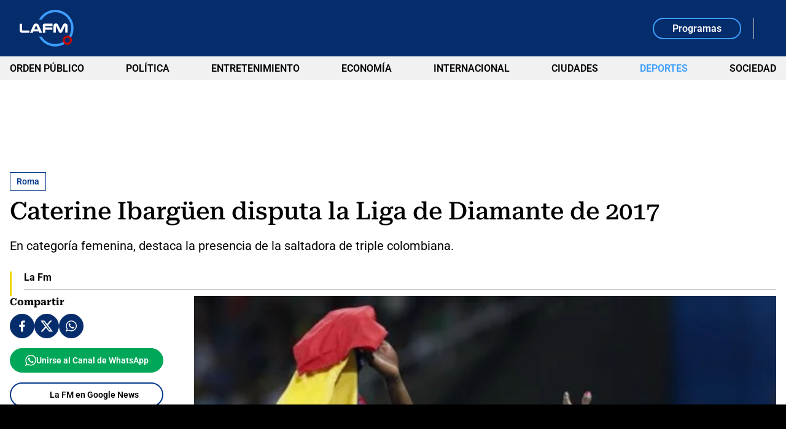

--- FILE ---
content_type: text/html; charset=utf-8
request_url: https://www.lafm.com.co/deportes/caterine-ibarguen-disputa-la-liga-de-diamante-de-2017-50810
body_size: 16773
content:
<!DOCTYPE html>
<html lang="es">
<head>
    <title>Caterine Ibarg&#xFC;en disputa la Liga de Diamante de 2017</title>
    
    
    <link rel="preload" as="image" href="https://files.lafm.com.co/assets/public/000_ET8JX.jpg?w=1200" />
    
	
		<script type="text/javascript">
			window.trends = {
				'postId': '50810',
				'postDateTime': '2017-06-08 06:32:12',
				'trendType': 'lafm-s'
			}
		</script>
	


    
            <noscript>
                <link rel="stylesheet" href="https://files.lafm.com.co/__assets/assets/v0.0.0/desktop-news-BlB1GBcK.css" />
            </noscript>
            <link rel="preload" href="https://files.lafm.com.co/__assets/assets/v0.0.0/desktop-news-BlB1GBcK.css" as="style" />
                <style>
                    @font-face{font-family:Roboto;font-style:italic;font-weight:100 900;font-stretch:100%;font-display:swap;src:url(https://files.lafm.com.co/__assets/assets/v0.0.0/fonts/KFO5CnqEu92Fr1Mu53ZEC9_Vu3r1gIhOszmkC3kaWzU-B-UKatGS.woff2) format('woff2');unicode-range:U+0460-052F,U+1C80-1C8A,U+20B4,U+2DE0-2DFF,U+A640-A69F,U+FE2E-FE2F}@font-face{font-family:Roboto;font-style:italic;font-weight:100 900;font-stretch:100%;font-display:swap;src:url(https://files.lafm.com.co/__assets/assets/v0.0.0/fonts/KFO5CnqEu92Fr1Mu53ZEC9_Vu3r1gIhOszmkAnkaWzU-BQuZY0ec.woff2) format('woff2');unicode-range:U+0301,U+0400-045F,U+0490-0491,U+04B0-04B1,U+2116}@font-face{font-family:Roboto;font-style:italic;font-weight:100 900;font-stretch:100%;font-display:swap;src:url(https://files.lafm.com.co/__assets/assets/v0.0.0/fonts/KFO5CnqEu92Fr1Mu53ZEC9_Vu3r1gIhOszmkCnkaWzU-Cf6Wh-ak.woff2) format('woff2');unicode-range:U+1F00-1FFF}@font-face{font-family:Roboto;font-style:italic;font-weight:100 900;font-stretch:100%;font-display:swap;src:url(https://files.lafm.com.co/__assets/assets/v0.0.0/fonts/KFO5CnqEu92Fr1Mu53ZEC9_Vu3r1gIhOszmkBXkaWzU-NsgT4ukU.woff2) format('woff2');unicode-range:U+0370-0377,U+037A-037F,U+0384-038A,U+038C,U+038E-03A1,U+03A3-03FF}@font-face{font-family:Roboto;font-style:italic;font-weight:100 900;font-stretch:100%;font-display:swap;src:url(https://files.lafm.com.co/__assets/assets/v0.0.0/fonts/KFO5CnqEu92Fr1Mu53ZEC9_Vu3r1gIhOszmkenkaWzU-Dwush0cz.woff2) format('woff2');unicode-range:U+0302-0303,U+0305,U+0307-0308,U+0310,U+0312,U+0315,U+031A,U+0326-0327,U+032C,U+032F-0330,U+0332-0333,U+0338,U+033A,U+0346,U+034D,U+0391-03A1,U+03A3-03A9,U+03B1-03C9,U+03D1,U+03D5-03D6,U+03F0-03F1,U+03F4-03F5,U+2016-2017,U+2034-2038,U+203C,U+2040,U+2043,U+2047,U+2050,U+2057,U+205F,U+2070-2071,U+2074-208E,U+2090-209C,U+20D0-20DC,U+20E1,U+20E5-20EF,U+2100-2112,U+2114-2115,U+2117-2121,U+2123-214F,U+2190,U+2192,U+2194-21AE,U+21B0-21E5,U+21F1-21F2,U+21F4-2211,U+2213-2214,U+2216-22FF,U+2308-230B,U+2310,U+2319,U+231C-2321,U+2336-237A,U+237C,U+2395,U+239B-23B7,U+23D0,U+23DC-23E1,U+2474-2475,U+25AF,U+25B3,U+25B7,U+25BD,U+25C1,U+25CA,U+25CC,U+25FB,U+266D-266F,U+27C0-27FF,U+2900-2AFF,U+2B0E-2B11,U+2B30-2B4C,U+2BFE,U+3030,U+FF5B,U+FF5D,U+1D400-1D7FF,U+1EE00-1EEFF}@font-face{font-family:Roboto;font-style:italic;font-weight:100 900;font-stretch:100%;font-display:swap;src:url(https://files.lafm.com.co/__assets/assets/v0.0.0/fonts/KFO5CnqEu92Fr1Mu53ZEC9_Vu3r1gIhOszmkaHkaWzU-mQQU5nC4.woff2) format('woff2');unicode-range:U+0001-000C,U+000E-001F,U+007F-009F,U+20DD-20E0,U+20E2-20E4,U+2150-218F,U+2190,U+2192,U+2194-2199,U+21AF,U+21E6-21F0,U+21F3,U+2218-2219,U+2299,U+22C4-22C6,U+2300-243F,U+2440-244A,U+2460-24FF,U+25A0-27BF,U+2800-28FF,U+2921-2922,U+2981,U+29BF,U+29EB,U+2B00-2BFF,U+4DC0-4DFF,U+FFF9-FFFB,U+10140-1018E,U+10190-1019C,U+101A0,U+101D0-101FD,U+102E0-102FB,U+10E60-10E7E,U+1D2C0-1D2D3,U+1D2E0-1D37F,U+1F000-1F0FF,U+1F100-1F1AD,U+1F1E6-1F1FF,U+1F30D-1F30F,U+1F315,U+1F31C,U+1F31E,U+1F320-1F32C,U+1F336,U+1F378,U+1F37D,U+1F382,U+1F393-1F39F,U+1F3A7-1F3A8,U+1F3AC-1F3AF,U+1F3C2,U+1F3C4-1F3C6,U+1F3CA-1F3CE,U+1F3D4-1F3E0,U+1F3ED,U+1F3F1-1F3F3,U+1F3F5-1F3F7,U+1F408,U+1F415,U+1F41F,U+1F426,U+1F43F,U+1F441-1F442,U+1F444,U+1F446-1F449,U+1F44C-1F44E,U+1F453,U+1F46A,U+1F47D,U+1F4A3,U+1F4B0,U+1F4B3,U+1F4B9,U+1F4BB,U+1F4BF,U+1F4C8-1F4CB,U+1F4D6,U+1F4DA,U+1F4DF,U+1F4E3-1F4E6,U+1F4EA-1F4ED,U+1F4F7,U+1F4F9-1F4FB,U+1F4FD-1F4FE,U+1F503,U+1F507-1F50B,U+1F50D,U+1F512-1F513,U+1F53E-1F54A,U+1F54F-1F5FA,U+1F610,U+1F650-1F67F,U+1F687,U+1F68D,U+1F691,U+1F694,U+1F698,U+1F6AD,U+1F6B2,U+1F6B9-1F6BA,U+1F6BC,U+1F6C6-1F6CF,U+1F6D3-1F6D7,U+1F6E0-1F6EA,U+1F6F0-1F6F3,U+1F6F7-1F6FC,U+1F700-1F7FF,U+1F800-1F80B,U+1F810-1F847,U+1F850-1F859,U+1F860-1F887,U+1F890-1F8AD,U+1F8B0-1F8BB,U+1F8C0-1F8C1,U+1F900-1F90B,U+1F93B,U+1F946,U+1F984,U+1F996,U+1F9E9,U+1FA00-1FA6F,U+1FA70-1FA7C,U+1FA80-1FA89,U+1FA8F-1FAC6,U+1FACE-1FADC,U+1FADF-1FAE9,U+1FAF0-1FAF8,U+1FB00-1FBFF}@font-face{font-family:Roboto;font-style:italic;font-weight:100 900;font-stretch:100%;font-display:swap;src:url(https://files.lafm.com.co/__assets/assets/v0.0.0/fonts/KFO5CnqEu92Fr1Mu53ZEC9_Vu3r1gIhOszmkCXkaWzU-LqXHS6oa.woff2) format('woff2');unicode-range:U+0102-0103,U+0110-0111,U+0128-0129,U+0168-0169,U+01A0-01A1,U+01AF-01B0,U+0300-0301,U+0303-0304,U+0308-0309,U+0323,U+0329,U+1EA0-1EF9,U+20AB}@font-face{font-family:Roboto;font-style:italic;font-weight:100 900;font-stretch:100%;font-display:swap;src:url(https://files.lafm.com.co/__assets/assets/v0.0.0/fonts/KFO5CnqEu92Fr1Mu53ZEC9_Vu3r1gIhOszmkCHkaWzU-cqKqHPSO.woff2) format('woff2');unicode-range:U+0100-02BA,U+02BD-02C5,U+02C7-02CC,U+02CE-02D7,U+02DD-02FF,U+0304,U+0308,U+0329,U+1D00-1DBF,U+1E00-1E9F,U+1EF2-1EFF,U+2020,U+20A0-20AB,U+20AD-20C0,U+2113,U+2C60-2C7F,U+A720-A7FF}@font-face{font-family:Roboto;font-style:italic;font-weight:100 900;font-stretch:100%;font-display:swap;src:url(https://files.lafm.com.co/__assets/assets/v0.0.0/fonts/KFO5CnqEu92Fr1Mu53ZEC9_Vu3r1gIhOszmkBnka-HlDuTyNj.woff2) format('woff2');unicode-range:U+0000-00FF,U+0131,U+0152-0153,U+02BB-02BC,U+02C6,U+02DA,U+02DC,U+0304,U+0308,U+0329,U+2000-206F,U+20AC,U+2122,U+2191,U+2193,U+2212,U+2215,U+FEFF,U+FFFD}@font-face{font-family:Roboto;font-style:normal;font-weight:100 900;font-stretch:100%;font-display:swap;src:url(https://files.lafm.com.co/__assets/assets/v0.0.0/fonts/KFO7CnqEu92Fr1ME7kSn66aGLdTylUAMa3GUBGEe-3VVPul60.woff2) format('woff2');unicode-range:U+0460-052F,U+1C80-1C8A,U+20B4,U+2DE0-2DFF,U+A640-A69F,U+FE2E-FE2F}@font-face{font-family:Roboto;font-style:normal;font-weight:100 900;font-stretch:100%;font-display:swap;src:url(https://files.lafm.com.co/__assets/assets/v0.0.0/fonts/KFO7CnqEu92Fr1ME7kSn66aGLdTylUAMa3iUBGEe-B1tIhOr4.woff2) format('woff2');unicode-range:U+0301,U+0400-045F,U+0490-0491,U+04B0-04B1,U+2116}@font-face{font-family:Roboto;font-style:normal;font-weight:100 900;font-stretch:100%;font-display:swap;src:url(https://files.lafm.com.co/__assets/assets/v0.0.0/fonts/KFO7CnqEu92Fr1ME7kSn66aGLdTylUAMa3CUBGEe-DnPa8eh0.woff2) format('woff2');unicode-range:U+1F00-1FFF}@font-face{font-family:Roboto;font-style:normal;font-weight:100 900;font-stretch:100%;font-display:swap;src:url(https://files.lafm.com.co/__assets/assets/v0.0.0/fonts/KFO7CnqEu92Fr1ME7kSn66aGLdTylUAMa3-UBGEe-iaUSDqqS.woff2) format('woff2');unicode-range:U+0370-0377,U+037A-037F,U+0384-038A,U+038C,U+038E-03A1,U+03A3-03FF}@font-face{font-family:Roboto;font-style:normal;font-weight:100 900;font-stretch:100%;font-display:swap;src:url(https://files.lafm.com.co/__assets/assets/v0.0.0/fonts/KFO7CnqEu92Fr1ME7kSn66aGLdTylUAMawCUBGEe-CBNGtO38.woff2) format('woff2');unicode-range:U+0302-0303,U+0305,U+0307-0308,U+0310,U+0312,U+0315,U+031A,U+0326-0327,U+032C,U+032F-0330,U+0332-0333,U+0338,U+033A,U+0346,U+034D,U+0391-03A1,U+03A3-03A9,U+03B1-03C9,U+03D1,U+03D5-03D6,U+03F0-03F1,U+03F4-03F5,U+2016-2017,U+2034-2038,U+203C,U+2040,U+2043,U+2047,U+2050,U+2057,U+205F,U+2070-2071,U+2074-208E,U+2090-209C,U+20D0-20DC,U+20E1,U+20E5-20EF,U+2100-2112,U+2114-2115,U+2117-2121,U+2123-214F,U+2190,U+2192,U+2194-21AE,U+21B0-21E5,U+21F1-21F2,U+21F4-2211,U+2213-2214,U+2216-22FF,U+2308-230B,U+2310,U+2319,U+231C-2321,U+2336-237A,U+237C,U+2395,U+239B-23B7,U+23D0,U+23DC-23E1,U+2474-2475,U+25AF,U+25B3,U+25B7,U+25BD,U+25C1,U+25CA,U+25CC,U+25FB,U+266D-266F,U+27C0-27FF,U+2900-2AFF,U+2B0E-2B11,U+2B30-2B4C,U+2BFE,U+3030,U+FF5B,U+FF5D,U+1D400-1D7FF,U+1EE00-1EEFF}@font-face{font-family:Roboto;font-style:normal;font-weight:100 900;font-stretch:100%;font-display:swap;src:url(https://files.lafm.com.co/__assets/assets/v0.0.0/fonts/KFO7CnqEu92Fr1ME7kSn66aGLdTylUAMaxKUBGEe-Bm5C9Z0M.woff2) format('woff2');unicode-range:U+0001-000C,U+000E-001F,U+007F-009F,U+20DD-20E0,U+20E2-20E4,U+2150-218F,U+2190,U+2192,U+2194-2199,U+21AF,U+21E6-21F0,U+21F3,U+2218-2219,U+2299,U+22C4-22C6,U+2300-243F,U+2440-244A,U+2460-24FF,U+25A0-27BF,U+2800-28FF,U+2921-2922,U+2981,U+29BF,U+29EB,U+2B00-2BFF,U+4DC0-4DFF,U+FFF9-FFFB,U+10140-1018E,U+10190-1019C,U+101A0,U+101D0-101FD,U+102E0-102FB,U+10E60-10E7E,U+1D2C0-1D2D3,U+1D2E0-1D37F,U+1F000-1F0FF,U+1F100-1F1AD,U+1F1E6-1F1FF,U+1F30D-1F30F,U+1F315,U+1F31C,U+1F31E,U+1F320-1F32C,U+1F336,U+1F378,U+1F37D,U+1F382,U+1F393-1F39F,U+1F3A7-1F3A8,U+1F3AC-1F3AF,U+1F3C2,U+1F3C4-1F3C6,U+1F3CA-1F3CE,U+1F3D4-1F3E0,U+1F3ED,U+1F3F1-1F3F3,U+1F3F5-1F3F7,U+1F408,U+1F415,U+1F41F,U+1F426,U+1F43F,U+1F441-1F442,U+1F444,U+1F446-1F449,U+1F44C-1F44E,U+1F453,U+1F46A,U+1F47D,U+1F4A3,U+1F4B0,U+1F4B3,U+1F4B9,U+1F4BB,U+1F4BF,U+1F4C8-1F4CB,U+1F4D6,U+1F4DA,U+1F4DF,U+1F4E3-1F4E6,U+1F4EA-1F4ED,U+1F4F7,U+1F4F9-1F4FB,U+1F4FD-1F4FE,U+1F503,U+1F507-1F50B,U+1F50D,U+1F512-1F513,U+1F53E-1F54A,U+1F54F-1F5FA,U+1F610,U+1F650-1F67F,U+1F687,U+1F68D,U+1F691,U+1F694,U+1F698,U+1F6AD,U+1F6B2,U+1F6B9-1F6BA,U+1F6BC,U+1F6C6-1F6CF,U+1F6D3-1F6D7,U+1F6E0-1F6EA,U+1F6F0-1F6F3,U+1F6F7-1F6FC,U+1F700-1F7FF,U+1F800-1F80B,U+1F810-1F847,U+1F850-1F859,U+1F860-1F887,U+1F890-1F8AD,U+1F8B0-1F8BB,U+1F8C0-1F8C1,U+1F900-1F90B,U+1F93B,U+1F946,U+1F984,U+1F996,U+1F9E9,U+1FA00-1FA6F,U+1FA70-1FA7C,U+1FA80-1FA89,U+1FA8F-1FAC6,U+1FACE-1FADC,U+1FADF-1FAE9,U+1FAF0-1FAF8,U+1FB00-1FBFF}@font-face{font-family:Roboto;font-style:normal;font-weight:100 900;font-stretch:100%;font-display:swap;src:url(https://files.lafm.com.co/__assets/assets/v0.0.0/fonts/KFO7CnqEu92Fr1ME7kSn66aGLdTylUAMa3OUBGEe-24ctNiOc.woff2) format('woff2');unicode-range:U+0102-0103,U+0110-0111,U+0128-0129,U+0168-0169,U+01A0-01A1,U+01AF-01B0,U+0300-0301,U+0303-0304,U+0308-0309,U+0323,U+0329,U+1EA0-1EF9,U+20AB}@font-face{font-family:Roboto;font-style:normal;font-weight:100 900;font-stretch:100%;font-display:swap;src:url(https://files.lafm.com.co/__assets/assets/v0.0.0/fonts/KFO7CnqEu92Fr1ME7kSn66aGLdTylUAMa3KUBGEe-Dqr_DJ6L.woff2) format('woff2');unicode-range:U+0100-02BA,U+02BD-02C5,U+02C7-02CC,U+02CE-02D7,U+02DD-02FF,U+0304,U+0308,U+0329,U+1D00-1DBF,U+1E00-1E9F,U+1EF2-1EFF,U+2020,U+20A0-20AB,U+20AD-20C0,U+2113,U+2C60-2C7F,U+A720-A7FF}@font-face{font-family:Roboto;font-style:normal;font-weight:100 900;font-stretch:100%;font-display:swap;src:url(https://files.lafm.com.co/__assets/assets/v0.0.0/fonts/KFO7CnqEu92Fr1ME7kSn66aGLdTylUAMa3yUBA-CHnqiQTt.woff2) format('woff2');unicode-range:U+0000-00FF,U+0131,U+0152-0153,U+02BB-02BC,U+02C6,U+02DA,U+02DC,U+0304,U+0308,U+0329,U+2000-206F,U+20AC,U+2122,U+2191,U+2193,U+2212,U+2215,U+FEFF,U+FFFD}@font-face{font-family:'Roboto Serif';font-style:italic;font-weight:100 900;font-stretch:100%;font-display:swap;src:url(https://files.lafm.com.co/__assets/assets/v0.0.0/fonts/R705jywflP6FLr3gZx7K8UyEVQnyR1E7VN-f51xYuGCQepO9CRLLcmv0wAqC-w8kpEzi-QgM6SVM7.woff2) format('woff2');unicode-range:U+0460-052F,U+1C80-1C8A,U+20B4,U+2DE0-2DFF,U+A640-A69F,U+FE2E-FE2F}@font-face{font-family:'Roboto Serif';font-style:italic;font-weight:100 900;font-stretch:100%;font-display:swap;src:url(https://files.lafm.com.co/__assets/assets/v0.0.0/fonts/R705jywflP6FLr3gZx7K8UyEVQnyR1E7VN-f51xYuGCQepO9CRLLcmv0wAqC-wYkpEzi-C1q6CCsV.woff2) format('woff2');unicode-range:U+0301,U+0400-045F,U+0490-0491,U+04B0-04B1,U+2116}@font-face{font-family:'Roboto Serif';font-style:italic;font-weight:100 900;font-stretch:100%;font-display:swap;src:url(https://files.lafm.com.co/__assets/assets/v0.0.0/fonts/R705jywflP6FLr3gZx7K8UyEVQnyR1E7VN-f51xYuGCQepO9CRLLcmv0wAqC-w0kpEzi-CBths53y.woff2) format('woff2');unicode-range:U+0102-0103,U+0110-0111,U+0128-0129,U+0168-0169,U+01A0-01A1,U+01AF-01B0,U+0300-0301,U+0303-0304,U+0308-0309,U+0323,U+0329,U+1EA0-1EF9,U+20AB}@font-face{font-family:'Roboto Serif';font-style:italic;font-weight:100 900;font-stretch:100%;font-display:swap;src:url(https://files.lafm.com.co/__assets/assets/v0.0.0/fonts/R705jywflP6FLr3gZx7K8UyEVQnyR1E7VN-f51xYuGCQepO9CRLLcmv0wAqC-wwkpEzi-ChoiTxwB.woff2) format('woff2');unicode-range:U+0100-02BA,U+02BD-02C5,U+02C7-02CC,U+02CE-02D7,U+02DD-02FF,U+0304,U+0308,U+0329,U+1D00-1DBF,U+1E00-1E9F,U+1EF2-1EFF,U+2020,U+20A0-20AB,U+20AD-20C0,U+2113,U+2C60-2C7F,U+A720-A7FF}@font-face{font-family:'Roboto Serif';font-style:italic;font-weight:100 900;font-stretch:100%;font-display:swap;src:url(https://files.lafm.com.co/__assets/assets/v0.0.0/fonts/R705jywflP6FLr3gZx7K8UyEVQnyR1E7VN-f51xYuGCQepO9CRLLcmv0wAqC-wIkpA-Bs-uwrH4.woff2) format('woff2');unicode-range:U+0000-00FF,U+0131,U+0152-0153,U+02BB-02BC,U+02C6,U+02DA,U+02DC,U+0304,U+0308,U+0329,U+2000-206F,U+20AC,U+2122,U+2191,U+2193,U+2212,U+2215,U+FEFF,U+FFFD}@font-face{font-family:'Roboto Serif';font-style:normal;font-weight:100 900;font-stretch:100%;font-display:swap;src:url(https://files.lafm.com.co/__assets/assets/v0.0.0/fonts/R707jywflP6FLr3gZx7K8UyuXDs9zVwDmXCb8lxYgmuimXPEWoRldX48gtLKywA8oA-BaSB-d5J.woff2) format('woff2');unicode-range:U+0460-052F,U+1C80-1C8A,U+20B4,U+2DE0-2DFF,U+A640-A69F,U+FE2E-FE2F}@font-face{font-family:'Roboto Serif';font-style:normal;font-weight:100 900;font-stretch:100%;font-display:swap;src:url(https://files.lafm.com.co/__assets/assets/v0.0.0/fonts/R707jywflP6FLr3gZx7K8UyuXDs9zVwDmXCb8lxYgmuimXPEWoRldX48gtLDywA8oA-C5r5YN1i.woff2) format('woff2');unicode-range:U+0301,U+0400-045F,U+0490-0491,U+04B0-04B1,U+2116}@font-face{font-family:'Roboto Serif';font-style:normal;font-weight:100 900;font-stretch:100%;font-display:swap;src:url(https://files.lafm.com.co/__assets/assets/v0.0.0/fonts/R707jywflP6FLr3gZx7K8UyuXDs9zVwDmXCb8lxYgmuimXPEWoRldX48gtLIywA8oA-CPO3nJDO.woff2) format('woff2');unicode-range:U+0102-0103,U+0110-0111,U+0128-0129,U+0168-0169,U+01A0-01A1,U+01AF-01B0,U+0300-0301,U+0303-0304,U+0308-0309,U+0323,U+0329,U+1EA0-1EF9,U+20AB}@font-face{font-family:'Roboto Serif';font-style:normal;font-weight:100 900;font-stretch:100%;font-display:swap;src:url(https://files.lafm.com.co/__assets/assets/v0.0.0/fonts/R707jywflP6FLr3gZx7K8UyuXDs9zVwDmXCb8lxYgmuimXPEWoRldX48gtLJywA8oA-BZ3zpMiW.woff2) format('woff2');unicode-range:U+0100-02BA,U+02BD-02C5,U+02C7-02CC,U+02CE-02D7,U+02DD-02FF,U+0304,U+0308,U+0329,U+1D00-1DBF,U+1E00-1E9F,U+1EF2-1EFF,U+2020,U+20A0-20AB,U+20AD-20C0,U+2113,U+2C60-2C7F,U+A720-A7FF}@font-face{font-family:'Roboto Serif';font-style:normal;font-weight:100 900;font-stretch:100%;font-display:swap;src:url(https://files.lafm.com.co/__assets/assets/v0.0.0/fonts/R707jywflP6FLr3gZx7K8UyuXDs9zVwDmXCb8lxYgmuimXPEWoRldX48gtLHywA-Bz8Ox1bI.woff2) format('woff2');unicode-range:U+0000-00FF,U+0131,U+0152-0153,U+02BB-02BC,U+02C6,U+02DA,U+02DC,U+0304,U+0308,U+0329,U+2000-206F,U+20AC,U+2122,U+2191,U+2193,U+2212,U+2215,U+FEFF,U+FFFD}@font-face{font-family:'Roboto Slab';font-style:normal;font-weight:100 900;font-display:swap;src:url(https://files.lafm.com.co/__assets/assets/v0.0.0/fonts/BngMUXZYTXPIvIBgJJSb6ufA5qW54A-BH54svm2.woff2) format('woff2');unicode-range:U+0460-052F,U+1C80-1C8A,U+20B4,U+2DE0-2DFF,U+A640-A69F,U+FE2E-FE2F}@font-face{font-family:'Roboto Slab';font-style:normal;font-weight:100 900;font-display:swap;src:url(https://files.lafm.com.co/__assets/assets/v0.0.0/fonts/BngMUXZYTXPIvIBgJJSb6ufJ5qW54A-BzUUW08o.woff2) format('woff2');unicode-range:U+0301,U+0400-045F,U+0490-0491,U+04B0-04B1,U+2116}@font-face{font-family:'Roboto Slab';font-style:normal;font-weight:100 900;font-display:swap;src:url(https://files.lafm.com.co/__assets/assets/v0.0.0/fonts/BngMUXZYTXPIvIBgJJSb6ufB5qW54A-BuTi-Xi5.woff2) format('woff2');unicode-range:U+1F00-1FFF}@font-face{font-family:'Roboto Slab';font-style:normal;font-weight:100 900;font-display:swap;src:url(https://files.lafm.com.co/__assets/assets/v0.0.0/fonts/BngMUXZYTXPIvIBgJJSb6ufO5qW54A-CGMhFIa2.woff2) format('woff2');unicode-range:U+0370-0377,U+037A-037F,U+0384-038A,U+038C,U+038E-03A1,U+03A3-03FF}@font-face{font-family:'Roboto Slab';font-style:normal;font-weight:100 900;font-display:swap;src:url(https://files.lafm.com.co/__assets/assets/v0.0.0/fonts/BngMUXZYTXPIvIBgJJSb6ufC5qW54A-o378VNJM.woff2) format('woff2');unicode-range:U+0102-0103,U+0110-0111,U+0128-0129,U+0168-0169,U+01A0-01A1,U+01AF-01B0,U+0300-0301,U+0303-0304,U+0308-0309,U+0323,U+0329,U+1EA0-1EF9,U+20AB}@font-face{font-family:'Roboto Slab';font-style:normal;font-weight:100 900;font-display:swap;src:url(https://files.lafm.com.co/__assets/assets/v0.0.0/fonts/BngMUXZYTXPIvIBgJJSb6ufD5qW54A-DFXT9gkm.woff2) format('woff2');unicode-range:U+0100-02BA,U+02BD-02C5,U+02C7-02CC,U+02CE-02D7,U+02DD-02FF,U+0304,U+0308,U+0329,U+1D00-1DBF,U+1E00-1E9F,U+1EF2-1EFF,U+2020,U+20A0-20AB,U+20AD-20C0,U+2113,U+2C60-2C7F,U+A720-A7FF}@font-face{font-family:'Roboto Slab';font-style:normal;font-weight:100 900;font-display:swap;src:url(https://files.lafm.com.co/__assets/assets/v0.0.0/fonts/BngMUXZYTXPIvIBgJJSb6ufN5qU-NGSZfXMW.woff2) format('woff2');unicode-range:U+0000-00FF,U+0131,U+0152-0153,U+02BB-02BC,U+02C6,U+02DA,U+02DC,U+0304,U+0308,U+0329,U+2000-206F,U+20AC,U+2122,U+2191,U+2193,U+2212,U+2215,U+FEFF,U+FFFD}
                </style>
    
    <meta charset="utf-8" />
<meta http-equiv="x-ua-compatible" content="ie=edge">
<meta name="viewport" content="width=device-width, initial-scale=1.0">
<meta name="author" content="La FM" />
<meta name="version" content="0.0.37.0" />
	<meta name="description" content="En categor&#xED;a femenina, destaca la presencia de la saltadora de triple colombiana." />
	<meta name="keywords" content="Roma" />
	<meta name="news_keywords" content="Roma" />
	<link href="https://www.lafm.com.co/deportes/caterine-ibarguen-disputa-la-liga-de-diamante-de-2017-50810" rel="canonical">

	<link rel="amphtml" href="https://amp.lafm.com.co/deportes/caterine-ibarguen-disputa-la-liga-de-diamante-de-2017-50810">
	<meta name="robots" content="index, follow, max-image-preview:large">
		<meta name="googlebot" content="index, follow">

            <meta name="twitter:card" content="summary_large_image" />
            <meta name="twitter:site" content="@lafm" />
            <meta name="twitter:creator" content="@lafm" />
            <meta name="twitter:title" content="Caterine Ibarg&#xFC;en disputa la Liga de Diamante de 2017" />
            <meta name="twitter:description" content="En categor&#xED;a femenina, destaca la presencia de la saltadora de triple colombiana." />
            <meta name="twitter:image" content="https://files.lafm.com.co/assets/public/000_ET8JX.jpg?w=1280" />

    <meta property="og:site_name" content="La FM">
    <meta property="og:title" content="Caterine Ibarg&#xFC;en disputa la Liga de Diamante de 2017" />
    <meta property="og:type" content="article" />
    <meta property="og:url" content="https://www.lafm.com.co/deportes/caterine-ibarguen-disputa-la-liga-de-diamante-de-2017-50810" />
    <meta property="og:image" content="https://files.lafm.com.co/assets/public/000_ET8JX.jpg?w=1280" />
    <meta property="og:image:type" content="image/jpeg" />
    <meta property="og:image:alt" content="Caterine Ibarg&#xFC;en disputa la Liga de Diamante de 2017" />
    <meta property="og:image:width" content="512" />
    <meta property="og:image:height" content="341" />
    <meta property="og:description" content="En categor&#xED;a femenina, destaca la presencia de la saltadora de triple colombiana." />
    <meta property="og:locale" content="es_CO" />
    <!--Whatsapp-->
    <meta property="og:image" content="https://files.lafm.com.co/assets/public/000_ET8JX.jpg?w=400&amp;r=1_1" />
    <meta property="og:image:type" content="image/jpeg" />



<link rel="apple-touch-icon" sizes="180x180" href="https://files.lafm.com.co/__assets/favicon/apple-touch-icon.png" />
<link rel="shortcut icon" href="https://files.lafm.com.co/__assets/favicon/favicon.ico" />
<link rel="icon" type="image/svg+xml" href="https://files.lafm.com.co/__assets/favicon/favicon.svg" />

    <meta property="article:published_time" content="2017-06-08T06:32:12.0000000&#x2B;00:00" />
    <meta property="article:modified_time" content="2017-06-08T13:35:13.0000000&#x2B;00:00" />
        <meta property="mrf:authors" content="La Fm" />
        <meta property="mrf:tags" content="contentType:Artículo;tags:Roma" />
        <meta property="mrf:sections" content="Deportes">


	<script type="application/ld&#x2B;json">
		{"@id":"https://www.lafm.com.co/#publisher","name":"La FM","logo":{"url":"https://files.lafm.com.co/img/lafm-logo-post.jpg","width":89,"height":60,"@context":"http://schema.org","@type":"ImageObject"},"url":"https://www.lafm.com.co","sameAs":["https://www.facebook.com/lafmcolombia","https://www.youtube.com/channel/UC6GkkHjigCzoVgvtYg8UB9g","https://x.com/lafm","https://www.instagram.com/lafmoficial","https://www.linkedin.com/company/la-fm"],"address":{"streetAddress":"Calle 37 # 13a-19","addressLocality":"Bogotá D.C","postalCode":"110311","addressRegion":"Bogotá D.C","addressCountry":"CO","@context":"http://schema.org","@type":"PostalAddress"},"@context":"http://schema.org","@type":"NewsMediaOrganization"}
	</script>
	<script type="application/ld&#x2B;json">
		{"itemListElement":[{"position":1,"name":"Deportes","item":"https://www.lafm.com.co/deportes","@context":"http://schema.org","@type":"ListItem"},{"position":2,"name":"Caterine Ibargüen disputa la Liga de Diamante de 2017","@context":"http://schema.org","@type":"ListItem"}],"@context":"http://schema.org","@type":"BreadcrumbList"}
	</script>
	<script type="application/ld&#x2B;json">
		{"headline":"Caterine Ibargüen disputa la Liga de Diamante de 2017","articleSection":"Deportes","datePublished":"2017-06-08T06:32:12+00:00","dateModified":"2017-06-08T13:35:13+00:00","description":"En categoría femenina, destaca la presencia de la saltadora de triple colombiana.","publisher":{"@id":"https://www.lafm.com.co/#publisher"},"image":[{"url":"https://files.lafm.com.co/assets/public/000_ET8JX.jpg","width":512,"height":341,"@context":"http://schema.org","@type":"ImageObject"},{"url":"https://files.lafm.com.co/assets/public/000_ET8JX.jpg?r=4_3","width":455,"height":341,"@context":"http://schema.org","@type":"ImageObject"},{"url":"https://files.lafm.com.co/assets/public/000_ET8JX.jpg?r=1_1","width":341,"height":341,"@context":"http://schema.org","@type":"ImageObject"}],"author":[{"name":"La Fm","url":"https://www.lafm.com.co/autores/la-fm-1","@context":"http://schema.org","@type":"Person"}],"wordCount":594,"url":"https://www.lafm.com.co/deportes/caterine-ibarguen-disputa-la-liga-de-diamante-de-2017-50810","mainEntityOfPage":"https://www.lafm.com.co/deportes/caterine-ibarguen-disputa-la-liga-de-diamante-de-2017-50810","speakable":{"xPath":["/html/head/title","/html/head/meta[@name='description']/@content"],"@context":"http://schema.org","@type":"SpeakableSpecification"},"@context":"http://schema.org","@type":"NewsArticle"}
	</script>

    <script src="//i.e-planning.net/layers/hbdfp.js" id="hbepl" data-isv="us.img.e-planning.net" data-sv="ads.us.e-planning.net" data-ci="2a4fe" data-proxy=true></script>

            <script>
            dataLayer = [{
                'isMobile': false,
                'postId': '50810',
                'postDateTime': '2017-06-08 06:32:12',
            }];
        </script>
<!-- Google Tag Manager -->
<script>
    (function (w, d, s, l, i) {
        w[l] = w[l] || []; w[l].push({
            'gtm.start':
                new Date().getTime(), event: 'gtm.js'
        }); var f = d.getElementsByTagName(s)[0],
            j = d.createElement(s), dl = l != 'dataLayer' ? '&l=' + l : ''; j.async = true; j.src =
                'https://www.googletagmanager.com/gtm.js?id=' + i + dl; f.parentNode.insertBefore(j, f);
    })(window, document, 'script', 'dataLayer', 'GTM-58HN4MLH');</script>
<!-- End Google Tag Manager -->
    <script>
        var youtubeIframeReady = false;
        function onYouTubeIframeAPIReady() {
            youtubeIframeReady = true;
        }
    </script>
</head>
<body>
        <!-- Google Tag Manager (noscript) -->
        <noscript>
            <iframe src="https://www.googletagmanager.com/ns.html?id=GTM-58HN4MLH"
                    height="0" width="0" style="display:none;visibility:hidden" title="ga"></iframe>
        </noscript>
        <!-- End Google Tag Manager (noscript) -->
    <style id="loading-styles">
	.loading_screen {
		background: linear-gradient(to bottom, #f9f9f9 10%, #eeeff3 100%);
		left: 0;
		height: 100%;
		position: fixed;
		top: 0;
		width: 100%;
		z-index: 10000;
		display: flex;
		flex-direction: column;
		justify-content: center;
		align-items: center;
	}

	.loader svg {
		width: 160px;
		height: 110px;
		padding: 2px;
		background: transparent;
	}

		.loader svg .cls-1 {
			animation: pulse-fill-cls1 1.5s infinite;
		}

		.loader svg .cls-2 {
			animation: pulse-fill-cls2 1.5s infinite;
		}

		.loader svg .cls-3 {
			animation: pulse-fill-cls3 1.5s infinite;
		}

	@keyframes pulse-fill-cls1 {
		0%, 100% {
			fill: #3c9dff;
		}

		50% {
			fill: #90caff;
		}
	}

	@keyframes pulse-fill-cls2 {
		0%, 100% {
			fill: #073a8c;
		}

		50% {
			fill: #4a6fb3;
		}
	}

	@keyframes pulse-fill-cls3 {
		0%, 100% {
			fill: #be0c07;
		}

		50% {
			fill: #ff6f60;
		}
	}

</style>
<style id="hide-principal">
	#principal-html {
		display: none;
	}
</style>

<div class="loading_screen">
	<div class="loader">
		<svg id="Layer_1" data-name="Layer 1" xmlns="http://www.w3.org/2000/svg" viewBox="0 0 500.1 340.3">
			<g>
				<path class="cls-2" d="M27.6,213.5c-5.2,0-9.5-.6-13.1-1.7-3.5-1.1-6.4-2.8-8.5-5.1-2.1-2.3-3.6-5.2-4.6-8.6-.9-3.5-1.4-7.5-1.4-12.1v-57h22.8v54.9c0,3.1.5,5.2,1.6,6.3,1,1.1,3,1.7,5.9,1.7h58.7v21.6H27.6Z" />
				<path class="cls-2" d="M207.2,209.7c.3.7.6,1.3.8,1.9s.4,1.2.6,1.9h-25.5c-.2-.6-.3-1.1-.5-1.6s-.3-.9-.5-1.3l-4.5-10.3h-50l-4.4,10.1c-.2.5-.3,1-.5,1.5s-.3,1-.4,1.5h-26.2c.2-.7.4-1.3.6-1.9s.5-1.2.8-1.9l30.3-67.1c2.4-5.3,5.6-9.2,9.5-11.8s8.9-3.9,15-3.9,10.9,1.3,14.8,3.9c4,2.6,7.2,6.5,9.6,11.8l30.5,67.2ZM169.3,181.7l-13-30.3c-.4-.9-1-1.6-1.6-2-.7-.4-1.4-.6-2.3-.6-.8,0-1.5.2-2.1.6-.7.4-1.2,1.1-1.6,2.1l-12.9,30.3h33.5v-.1Z" />
			</g>
			<g>
				<path class="cls-2" d="M304.2,128v22.4h-62.8c-2.3,0-3.5,1.3-3.5,3.8v9.1h65.9v21h-65.9v28.3h-22.6v-69.1c0-10.3,5.1-15.5,15.3-15.5h73.6Z" />
				<path class="cls-2" d="M379.1,214.3c-3,0-5.8-.6-8.4-1.9-2.6-1.2-4.5-3.2-5.9-5.9l-25.6-53.2c-.3-.7-.8-1-1.6-1-.5,0-1,.2-1.4.6-.4.4-.6.9-.6,1.7v57.9h-21.8v-61.9c0-4.8.7-8.7,2.1-11.8s3.3-5.6,5.8-7.6c1.9-1.5,4.1-2.7,6.6-3.7s5.2-1.4,8.2-1.4c5.3,0,9.7,1.5,13.1,4.4s6.2,6.7,8.3,11.4l19.1,41.5c.4,1.1,1.1,1.6,2.1,1.6s1.7-.5,2.1-1.6l19.1-41.5c2.2-4.7,4.9-8.5,8.3-11.4,3.3-2.9,7.7-4.4,13.1-4.4,3,0,5.7.5,8.2,1.4,2.5,1,4.6,2.2,6.6,3.7,2.5,2,4.4,4.5,5.8,7.6s2.1,7,2.1,11.8v61.9h-21.8v-57.9c0-.8-.2-1.3-.6-1.7s-.9-.6-1.4-.6c-.8,0-1.4.3-1.6,1l-25.6,53.2c-1.3,2.7-3.3,4.6-5.9,5.9-2.6,1.3-5.4,1.9-8.4,1.9Z" />
			</g>
			<g>
				<path class="cls-1" d="M420,304.9c-3.1-3.1-5.4-6.7-7-10.7l-.6-1.5-1.4.9c-24.1,15.9-52.2,24.3-81.2,24.3-50.6,0-97.1-25.4-124.4-68.1l-.4-.6h-25.9l1,1.9c1.8,3.3,3.5,6.3,5.3,9.1,31.4,50.1,85.4,80.1,144.4,80.1,34.1,0,67-10.1,95.2-29.2l1.6-1.1-1.7-1.1c-1.7-1-3.4-2.4-4.9-4Z" />
				<path class="cls-1" d="M329.8,0c-29.8,0-59,7.8-84.7,22.5-24.9,14.3-45.9,34.8-60.8,59.3-1.3,2.2-2.6,4.5-4.2,7.3l-1.1,2h25.9l.4-.6c27.3-42.6,73.8-68.1,124.5-68.1,81.5,0,147.8,66.3,147.8,147.8,0,29-8.4,57-24.3,81.2l-.9,1.4,1.5.6c4,1.6,7.6,4,10.7,7,1.5,1.5,2.9,3.2,4.1,5.1l1.1,1.7,1.1-1.6c19.1-28.2,29.2-61.1,29.2-95.2,0-94.1-76.4-170.4-170.3-170.4Z" />
			</g>
			<path class="cls-3" d="M442.3,325.4c-11,0-21.9-4.2-30.2-12.5-8.1-8.1-12.5-18.8-12.5-30.2s4.4-22.2,12.5-30.2c16.7-16.7,43.8-16.7,60.5,0,8.1,8.1,12.5,18.8,12.5,30.2s-4.4,22.2-12.5,30.2c-8.4,8.3-19.4,12.5-30.3,12.5ZM442.3,259.7c-5.9,0-11.8,2.2-16.2,6.7-4.3,4.3-6.7,10.1-6.7,16.2s2.4,11.9,6.7,16.2h0c9,9,23.5,9,32.5,0,4.3-4.3,6.7-10.1,6.7-16.2s-2.4-11.9-6.7-16.2c-4.6-4.5-10.5-6.7-16.3-6.7Z" />
		</svg>
	</div>
</div>
<script>
	var loadingRemoved = false;
	var cleanLoading = function () {
		if (!loadingRemoved) {
			loadingRemoved = true;
			document.getElementById('hide-principal').remove();
			document.getElementsByClassName('loading_screen')[0].remove();
		}
	}
</script>
    <div id="principal-html" class="news-page">
        

    <header v-bind:class="{ 'on-top': isSearchBoxOpen }" data-mrf-recirculation="Header">
        <div class="top">
            <a class="home-link" href="/" aria-label="Ir a Inicio">
                <img class="logo" src="https://files.lafm.com.co/media/logos/2025/10/23/210528/logo-fm-white.svg" alt="Logo La FM" width="0" height="0" />
            </a>
            <div class="actions">
                <a class="btn third" href="/programas" aria-label="Ir a la Sección de Programas">Programas</a>
                <hr class="v" />
                <search-box url="https://files.lafm.com.co/media/logos/2025/10/23/210528/logo-fm-white.svg" :width=0 :height="0"></search-box>
            </div>
        </div>
            <nav class="nav-sections" aria-label="Main Navigation">
                <ul class="menu container">
                        <li>
                            <a href="https://www.lafm.com.co/orden-publico" class=" category-header">Orden P&#xFA;blico</a>
                        </li>
                        <li>
                            <a href="https://www.lafm.com.co/politica" class=" category-header">Pol&#xED;tica</a>
                        </li>
                        <li>
                            <a href="https://www.lafm.com.co/entretenimiento" class=" category-header">Entretenimiento</a>
                        </li>
                        <li>
                            <a href="https://www.lafm.com.co/economia" class=" category-header">Econom&#xED;a</a>
                        </li>
                        <li>
                            <a href="https://www.lafm.com.co/internacional" class=" category-header">Internacional</a>
                        </li>
                        <li>
                            <a href="https://www.lafm.com.co/ciudades" class=" category-header">Ciudades</a>
                        </li>
                        <li>
                            <a href="https://www.lafm.com.co/deportes" class="active category-header">Deportes</a>
                        </li>
                        <li>
                            <a href="https://www.lafm.com.co/sociedad" class=" category-header">Sociedad </a>
                        </li>

                </ul>
            </nav>
        <breaking-news></breaking-news>
    </header>
    <header v-bind:class="{ show: scrollPosition > 131, 'on-top': isSearchBoxOpen }" class="fixed" data-mrf-recirculation="Header">
        <div class="top">
            <div class="wrap">
                <a class="home-link" href="/" aria-label="Ir a Inicio">
                    <img class="logo" src="https://files.lafm.com.co/media/logos/2025/10/23/210528/logo-fm-white.svg" alt="Logo La FM" width="0" height="0" />
                </a>
                <format-date class="date" :format="'MMMM DD, YYYY'"></format-date>
            </div>
                <nav class="breadcrumb" aria-label="Breadcrumb">
                    <ul class="breadcrumb-items">
                            <li>
                                <a href="/">INICIO</a>
                            </li>
                            <li>
                                <a href="/deportes">Deportes</a>
                            </li>
                        <li>
                            <span title="Caterine Ibarg&#xFC;en disputa la Liga de Diamante de 2017">
                                Caterine Ibarg&#xFC;en disputa la Liga de Diamante de 2017
                            </span>
                        </li>
                    </ul>
                </nav>
            <button v-if="isGalleryOpen" @click="setGalleryIdx()" aria-label="Cerrar Detalle de Galería">
                <svg class="icon-close" width="1024" height="1024" viewBox="0 0 1024 1024" preserveAspectRatio="xMinYMin" aria-hidden="true" focusable="false"><use href="/ui/v3/icons.svg#icon-close"></use></svg>
            </button>
            <div class="actions" v-else>
                <a class="shows-url" href="/programas" aria-label="Ir a la Sección de Programas">Programas</a>
                <hr class="v" />
                <search-box url="https://files.lafm.com.co/media/logos/2025/10/23/210528/logo-fm-white.svg" :width=0 :height="0"></search-box>
            </div>
        </div>
            <div class="progress-bar" v-if="!isGalleryOpen">
                <div class="progress" :style="{ width: articleBottom + '%'}"></div>
            </div>
        <breaking-news></breaking-news>
    </header>

        <div id="gpt-ad-31" class="ad banner"></div>
        <main class="wrapper-main">
            

<div class="container news-opening" data-mrf-recirculation="Apertura de Noticia">
    
<div class="complete-kicker">
    

    
        <a class="kicker" href="/noticias/roma">
            <span class="kicker-title">Roma</span>
        </a>

</div>
    <h1 class="title">Caterine Ibarg&#xFC;en disputa la Liga de Diamante de 2017</h1>
        <div class="l">En categor&#xED;a femenina, destaca la presencia de la saltadora de triple colombiana.</div>

<div class="author-date yellow-border">
		<div class="author">

				<a href="/autores/la-fm-1">La Fm</a>

		</div>
		<hr />
	<format-date :date="1496903532000" format="MMMM DD, YYYY - h:mm a"></format-date>
</div></div>

<div class="container news-fold" data-mrf-recirculation="Cuerpo de Noticia">
    
<div class="col-1" v-bind:class="{'has-breaking-news': breakingNewsActive}">
    <div class="sticky">
        
    <div class="news-share">
        <strong>Compartir</strong>
        <ul>
            <li>
                <a href="https://www.facebook.com/share.php?display=page&amp;u=https%3A%2F%2Fwww.lafm.com.co%2Fdeportes%2Fcaterine-ibarguen-disputa-la-liga-de-diamante-de-2017-50810" target="_blank" rel="nofollow" class="btn circle" aria-label="Compartir en Facebook">
                    <svg class="icon-facebook" width="573" height="1024" viewBox="0 0 573 1024" preserveAspectRatio="xMinYMin" aria-hidden="true" focusable="false"><use href="/ui/v3/icons.svg#icon-facebook"></use></svg>
                </a>
            </li>
            <li>
                <a href="https://x.com/intent/tweet?text=Caterine&#x2B;Ibarg%C3%BCen&#x2B;disputa&#x2B;la&#x2B;Liga&#x2B;de&#x2B;Diamante&#x2B;de&#x2B;2017&amp;url=https%3A%2F%2Fwww.lafm.com.co%2Fdeportes%2Fcaterine-ibarguen-disputa-la-liga-de-diamante-de-2017-50810&amp;via=lafm" target="_blank" rel="nofollow" class="btn circle" aria-label="Compartir en X">
                    <svg class="icon-x" width="1147" height="1024" viewBox="0 0 1147 1024" preserveAspectRatio="xMinYMin" aria-hidden="true" focusable="false"><use href="/ui/v3/icons.svg#icon-x"></use></svg>
                </a>
            </li>
            <li>
                <a href="https://wa.me/?text=Art%C3%ADculo&#x2B;Caterine&#x2B;Ibarg%C3%BCen&#x2B;disputa&#x2B;la&#x2B;Liga&#x2B;de&#x2B;Diamante&#x2B;de&#x2B;2017&#x2B;-&#x2B;https%3A%2F%2Fwww.lafm.com.co%2Fdeportes%2Fcaterine-ibarguen-disputa-la-liga-de-diamante-de-2017-50810" target="_blank" rel="nofollow" class="btn circle" aria-label="Compartir en WhatsApp">
                    <svg class="icon-whatsapp" width="1024" height="1024" viewBox="0 0 1024 1024" preserveAspectRatio="xMinYMin" aria-hidden="true" focusable="false"><use href="/ui/v3/icons.svg#icon-whatsapp"></use></svg>
                </a>
            </li>
        </ul>
    </div>

            <a href="https://whatsapp.com/channel/0029VZzQ3Di1yT1znn0FkD2l" target="_blank" rel="nofollow" class="whatsapp">
                <svg class="icon-whatsapp" width="1024" height="1024" viewBox="0 0 1024 1024" preserveAspectRatio="xMinYMin" aria-hidden="true" focusable="false"><use href="/ui/v3/icons.svg#icon-whatsapp"></use></svg>
                Unirse al Canal de WhatsApp
            </a>
            <a href="https://news.google.com/publications/CAAqJQgKIh9DQklTRVFnTWFnMEtDMnhoWm0wdVkyOXRMbU52S0FBUAE?ceid=US:es-419&amp;oc=3" target="_blank" rel="nofollow" class="google-news">
                <img class="lazyload"
     width="32"
     height="32"
     src="data:image/svg+xml,%3Csvg xmlns='http://www.w3.org/2000/svg' viewBox='0 0 32 32'%3E%3C/svg%3E"
     data-src="https://files.lafm.com.co/__assets/images/googlenews.svg"
     alt="Google News Icon" />
                La FM en Google News
            </a>
            <a href="https://profile.google.com/cp/CgovbS8wZ3R3d2x5" target="_blank" rel="nofollow" class="google-news discover">
                <img class="lazyload"
     width="32"
     height="32"
     src="data:image/svg+xml,%3Csvg xmlns='http://www.w3.org/2000/svg' viewBox='0 0 32 32'%3E%3C/svg%3E"
     data-src="https://files.lafm.com.co/__assets/images/googlenews.svg"
     alt="Google News Icon" />
                La FM en Google Discover
            </a>
        <div id="gpt-ad-34" class="ad skyscraper"></div>
    </div>
</div>
        <div class="video-image">

<figure class="news-image">
    
    <img alt="000_ET8JX.jpg" src="https://files.lafm.com.co/assets/public/000_ET8JX.jpg?w=1200"
        src="data:image/svg+xml,%3Csvg xmlns='http://www.w3.org/2000/svg' viewBox='0 0 512 341'%3E%3C/svg%3E"
        height="341" width="512"
        onerror="this.src='data:image/svg+xml,%3Csvg xmlns=\'http://www.w3.org/2000/svg\' viewBox=\'0 0 512 341\'%3E%3C/svg%3E'" />
    <noscript>
        <img loading="lazy" alt="000_ET8JX.jpg" src="https://files.lafm.com.co/assets/public/000_ET8JX.jpg?w=480" height="341"
            width="512" />
    </noscript>

        <figcaption>
                <span>AFP</span>
        </figcaption>
</figure>        </div>
    <div class="col-2">
        <article class="news-content">
            <p>La<strong> elite del atletismo mundial</strong>, con <strong>17 oros olímpicos</strong> y <strong>44 campeones del mundo</strong>, se dará cita este jueves en la 37 edición de la<strong> Golden Gala de Roma</strong>, cuarta etapa del circuito de la Liga de Diamante de 2017.</p><p>El evento romano verá la presencia del podio completo de los<strong> últimos Juegos Olímpicos de Río de Janeiro 2016</strong> en hasta tres pruebas: el lanzamiento de jabalina y el triple salto femenino y la pértiga masculina.</p><p>La Golden Gala romana contará con protagonistas como el keniano, especialista de los 3000 metros obstáculos, Conseslus Kipruto, el lanzador de jabalina alemán Thomas Rohler, ambos oros olímpicos, además del velocista canadiense Andre De Grasse, plata en Río.</p><div class="lazyload" data-mgid="https://jsc.mgid.com/site/758036.js"><div data-type="_mgwidget" data-widget-id="1854375"></div></div><p>En categoría femenina, destaca la presencia de la<strong> saltadora de triple colombiana Caterine Ibargüen</strong>, la <strong>especialista de los 100 metros holandesa</strong> Dafne Schippers, la etíope Genzebe Dibaba o la rusa María Lasitskene, que competirá por invitación de la Asociación Internacional de Federaciones de Atletismo (IAAF).</p><p>Serán tres los españoles que saltarán mañana al estadio Olímpico romano: la plata de Río <strong>Orlando Orteg</strong>a, que correrá los 110 metros vallas,<strong> Ruth Beitia</strong>, oro en el salto de altura, y Ana Lozano, que se perfila como principal novedad. La atleta alcarreña se estrenará en la Liga de Diamante y correrá los 5000 metros obstáculos.</p><p>En total, habrá atletas de<strong> 55 nacionalidades que representarán a todos los continentes</strong> para el primer evento europeo de la <strong>Liga de Diamante</strong> después de los de <strong>Doha</strong> (Catar),<strong> Shanghai</strong> (China) y <strong>Eurgene</strong> (Estados Unidos).</p><div class="ad-wrapper"><div class="ad intext" id="gpt-ad-intext-1"></div></div><p>Una de las pruebas que más expectación genera es el triple salto femenino, en el que la venezolana Yulimar Rojas, la portuguesa <strong>Patrícia Mamona</strong> y la kazaja<strong> Olga Rypakova</strong> retarán a la<strong> reina de la especialidad</strong>,<strong> Catherine Ibargüen</strong>.</p><p>Rojas, que terminó segunda el año pasado en Roma, sigue buscando el que sería su<strong> primer triunfo sobre la campeona colombiana</strong>.</p><p>También se prevé de alto nivel el salto con pértiga femenino, con la griega Ekaterini Stefanidi, oro en Río, que competirá con la estadounidense <strong>Sandi Morris</strong>, la neozelandesa E<strong>liza McCartney</strong> y la vigente campeona del mundo, la cubana Yarisley Silva.</p><div class="ad-wrapper"><div class="ad intext" id="gpt-ad-intext-2"></div></div><p><strong>Beitia</strong>, que triunfó en Roma el año pasado, buscará defender su trono en el salto de altura en una prueba en la que su principal rival será <strong>Lasitskene</strong>, que se lució con una marca de 2.03 metros en Eugene el pasado 27 de mayo.</p><p>Otra prueba de gran interés será el lanzamiento de jabalina masculino, en el que Rohler sale como absoluto favorito, tras<strong> lograr la mejor marca del siglo 21 en Doha</strong>, cuando alcanzó los 93,90 metros.</p><p>En los 3.000 metros obstáculos, los kenianos <strong>Kipruto, Ezekiel Kemboi y Jairus Birech</strong> son los principales favoritos para hacerse con el triunfo mientras que Genzebe Dibaba buscará una marca histórica en los 5.000 metros de categoría femenina.</p><div class="ad-wrapper"><div class="ad intext" id="gpt-ad-intext-3"></div></div><p>La prueba de los <strong>100 metros no valdrá para la clasificación de la Liga de Diamante,</strong> pero aún así contará con la interesante presencia del estadounidense <strong>Ronnie Baker</strong>, que fue capaz de correr en 9.86 segundos en Eugene.</p><p>En los 200 metros, De Grasse, el francés <strong>Christophe Lemaitre</strong> y el panameño <strong>Alonso Edward</strong> se jugarán el triunfo, con el talentoso holandés, nacido en Curaçao, <strong>Churandy Martina</strong>, que buscará dar la sorpresa.</p><p>El evento romano se abrirá a las 17.40 locales (15.40 GMT) con el <strong>salto de longitud masculino</strong> y concluirá a las 22.05 (20.05) con las pruebas de los<strong> 100 metros paralímpicos,</strong> tanto en el masculino como en el femenino.</p><div class="ad-wrapper"><div class="ad intext" id="gpt-ad-intext-4"></div></div><p>Con información de EFP</p>
            

            

        </article>
            <hr />
    <div class="tags" data-mrf-recirculation="Temas Relacionados">
        <h2 class="subtitle">Temas relacionados</h2>
        <div class="tag-list">
                <a href="/noticias/roma">Roma</a>
        </div>
    </div>

        
    </div>
    
<div class="col-3">
    <div class="sidebar">
        <div id="gpt-ad-32" class="ad rectangle"></div>
        <trends-multiple></trends-multiple>
        <div id="gpt-ad-33" class="ad rectangle"></div>
    </div>
</div>
</div>
<div class="lazyload container" data-mgid="https://jsc.mgid.com/site/758036.js">
    <div data-type="_mgwidget" data-widget-id="1290931"></div>
</div>

    <section class="grid-news container" data-mrf-recirculation="M&#xE1;s Noticias de Deportes">
        <div class="lafm-title simple">
            <h2 class="title"><a href="/deportes">M&#xE1;s de Deportes</a></h2>
        </div>


	<div class="news-1 gray">
		<div class="info">

        <a class="kicker" href="/noticias/hugo-rodallega">
            <span class="kicker-title">Hugo Rodallega</span>
        </a>
			<h3 class="title">
				<a href="/deportes/rodallega-la-marca-goleadora-con-independiente-santa-fe-388405">
					Hugo Rodallega: la marca goleadora con Independiente Santa Fe
				</a>
			</h3>
			
    <div class="lead">El experimentado delantero consiguió un nuevo título con el equipo 'cardenal' iniciando este 2026.</div>

		</div>

<a class="img-wrap" href="/deportes/rodallega-la-marca-goleadora-con-independiente-santa-fe-388405">
    
    <img class="lazyload"
         alt="Hugo Rodallega"
         data-src="https://files.lafm.com.co/assets/public/2025-06/hugo_rodallega.jpg"
         src="data:image/svg+xml,%3Csvg xmlns='http://www.w3.org/2000/svg' viewBox='0 0 1300 760'%3E%3C/svg%3E"
         height="760"
         width="1300"
         onerror="this.src='data:image/svg+xml,%3Csvg xmlns=\'http://www.w3.org/2000/svg\' viewBox=\'0 0 1300 760\'%3E%3C/svg%3E'" />
    <noscript>
        <img loading="lazy"
             alt="Hugo Rodallega"
             src="https://files.lafm.com.co/assets/public/2025-06/hugo_rodallega.jpg?w=480"
             height="760"
             width="1300" />
    </noscript>

</a>	</div>



	<div class="news-1 ">
		<div class="info">

        <a class="kicker" href="/noticias/independiente-santa-fe">
            <span class="kicker-title">Independiente Santa Fe</span>
        </a>
			<h3 class="title">
				<a href="/deportes/santa-fe-otra-vez-campeon-de-la-superliga-derroto-a-junior-en-el-campin-388386">
					Santa Fe, otra vez campe&#xF3;n de la Superliga; derrot&#xF3; a Junior en El Camp&#xED;n
				</a>
			</h3>
			

		</div>

<a class="img-wrap" href="/deportes/santa-fe-otra-vez-campeon-de-la-superliga-derroto-a-junior-en-el-campin-388386">
    
    <img class="lazyload"
         alt="Desde los primeros minutos se estaba viendo un partido de mucha presi&#xF3;n de Santa Fe."
         data-src="https://files.lafm.com.co/media/news-images/2026/01/22/024131/hugo-rodallega-1200x675.jpg"
         src="data:image/svg+xml,%3Csvg xmlns='http://www.w3.org/2000/svg' viewBox='0 0 1200 675'%3E%3C/svg%3E"
         height="675"
         width="1200"
         onerror="this.src='data:image/svg+xml,%3Csvg xmlns=\'http://www.w3.org/2000/svg\' viewBox=\'0 0 1200 675\'%3E%3C/svg%3E'" />
    <noscript>
        <img loading="lazy"
             alt="Desde los primeros minutos se estaba viendo un partido de mucha presi&#xF3;n de Santa Fe."
             src="https://files.lafm.com.co/media/news-images/2026/01/22/024131/hugo-rodallega-1200x675.jpg?w=480"
             height="675"
             width="1200" />
    </noscript>

            <div class="media-icon"><svg class="icon-video"width="1024"height="1024"viewBox="0 0 1024 1024"preserveAspectRatio="xMinYMin"aria-hidden="true"focusable="false"><use href="/ui/v3/icons.svg#icon-video"></use></svg> Ver</div>
</a>	</div>


                <hr class="vert" />

	<div class="news-1 ">
		<div class="info">

        <a class="kicker" href="/noticias/superliga">
            <span class="kicker-title">Superliga</span>
        </a>
			<h3 class="title">
				<a href="/deportes/en-vivo-independiente-santa-fe-y-junior-juegan-la-final-de-la-superliga-2026-en-el-campin-388347">
					&#x1F534;EN VIVO |El equipo cardenal le dio un &#x27;repaso&#x27; al Junior y alz&#xF3; el primer t&#xED;tulo de 2026
				</a>
			</h3>
			

		</div>

<a class="img-wrap" href="/deportes/en-vivo-independiente-santa-fe-y-junior-juegan-la-final-de-la-superliga-2026-en-el-campin-388347">
    
    <img class="lazyload"
         alt="Final Superliga"
         data-src="https://files.lafm.com.co/media/news-images/2026/01/21/202150/final-superliga-1200x675.jpg"
         src="data:image/svg+xml,%3Csvg xmlns='http://www.w3.org/2000/svg' viewBox='0 0 1200 675'%3E%3C/svg%3E"
         height="675"
         width="1200"
         onerror="this.src='data:image/svg+xml,%3Csvg xmlns=\'http://www.w3.org/2000/svg\' viewBox=\'0 0 1200 675\'%3E%3C/svg%3E'" />
    <noscript>
        <img loading="lazy"
             alt="Final Superliga"
             src="https://files.lafm.com.co/media/news-images/2026/01/21/202150/final-superliga-1200x675.jpg?w=480"
             height="675"
             width="1200" />
    </noscript>

            <div class="media-icon"><svg class="icon-video"width="1024"height="1024"viewBox="0 0 1024 1024"preserveAspectRatio="xMinYMin"aria-hidden="true"focusable="false"><use href="/ui/v3/icons.svg#icon-video"></use></svg> Ver</div>
</a>	</div>


                <hr />
                <hr />

	<div class="news-1 ">
		<div class="info">
					<div class="kicker-wrap">
						
        <a class="kicker" href="/noticias/seleccion-colombia">
            <span class="kicker-title">Selecci&#xF3;n Colombia</span>
        </a>

							<div class="media-icon basic"><svg class="icon-play"width="872"height="1024"viewBox="0 0 872 1024"preserveAspectRatio="xMinYMin"aria-hidden="true"focusable="false"><use href="/ui/v3/icons.svg#icon-play"></use></div>
					</div>
			<h3 class="title">
				<a href="/deportes/luis-suarez-vive-su-mejor-momento-debe-ser-el-titular-de-la-seleccion-colombia-388360">
					Luis Su&#xE1;rez vive su mejor momento: &#xBF;debe ser el titular de la Selecci&#xF3;n Colombia?
				</a>
			</h3>
			
    <div class="lead">Debate abierto en La FM: Luis Suárez vive un gran momento en Europa, mientras John Córdoba mantiene ventaja por su rendimiento con la Selección Colombia.</div>

		</div>
	</div>



	<div class="news-1 ">
		<div class="info">
					<div class="kicker-wrap">
						
        <a class="kicker" href="/noticias/champions-league">
            <span class="kicker-title">Champions League</span>
        </a>

					</div>
			<h3 class="title">
				<a href="/deportes/luis-suarez-septimo-colombiano-con-doblete-en-la-champions-388327">
					Luis Javier Su&#xE1;rez: s&#xE9;ptimo colombiano en marcar doblete en una Champions League
				</a>
			</h3>
			
    <div class="lead">El delantero llegó a 22 goles con el Sporting de Portugal desde su llegada al equipo el pasado mes de julio.</div>

		</div>
	</div>


    </section>

<la-fm-shows class="container"></la-fm-shows>

	<section class="videos-section container" data-mrf-recirculation="En Video">
		<div class="lafm-title container">
			<h2 class="title">
				<a href="/videos">
					En video
				</a>
			</h2>
			<a href="/videos" class="btn primary with-icon">
				Más videos
				<svg class="icon-arrow" width="640" height="1024" viewBox="0 0 640 1024" preserveAspectRatio="xMinYMin" aria-hidden="true" focusable="false"><use href="/ui/v3/icons.svg#icon-arrow"></use></svg>
			</a>
		</div>
		<div class="wrap-videos container">
			<div class="videos-list">
				<div class="bg-top hidden"></div>
				<div class="videos" ref="videosListRef">
						<div class="news-2 dark reverse" @click="selectVideo(1)">
							<div class="info">
								<h3 class="title">
									Aerol&#xED;neas alertan desorden si el Gobierno cambia las reglas de los turnos a&#xE9;reos en El Dorado; Aerocivil responde
								</h3>
							</div>
							<div class="img-wrap" :class="{'playing': selectedVideo == 1}">
								
    <img class="lazyload"
         alt="IATA advierte efectos por reasignaci&#xF3;n de slots en aeropuertos de Colombia"
         data-src="https://files.lafm.com.co/media/news-images/2026/01/22/141747/reasignacion-slots-aeropuertos-colombia-1200x675.jpg"
         src="data:image/svg+xml,%3Csvg xmlns='http://www.w3.org/2000/svg' viewBox='0 0 1200 675'%3E%3C/svg%3E"
         height="675"
         width="1200"
         onerror="this.src='data:image/svg+xml,%3Csvg xmlns=\'http://www.w3.org/2000/svg\' viewBox=\'0 0 1200 675\'%3E%3C/svg%3E'" />
    <noscript>
        <img loading="lazy"
             alt="IATA advierte efectos por reasignaci&#xF3;n de slots en aeropuertos de Colombia"
             src="https://files.lafm.com.co/media/news-images/2026/01/22/141747/reasignacion-slots-aeropuertos-colombia-1200x675.jpg?w=480"
             height="675"
             width="1200" />
    </noscript>

								<svg width="24" height="24" viewBox="0 0 24 24" class="equalizer" v-if="selectedVideo == 1">
									<rect class="bar bar--1" x="4" y="4" width="3.7" height="8" />
									<rect class="bar bar--2" x="10.2" y="4" width="3.7" height="16" />
									<rect class="bar bar--3" x="16.3" y="4" width="3.7" height="11" />
								</svg>
							</div>
						</div>
						<div class="news-2 dark reverse" @click="selectVideo(2)">
							<div class="info">
								<h3 class="title">
									Mar&#xED;a Corina Machado tras ca&#xED;da de Maduro: &quot;Estamos lidiando con los saqueadores m&#xE1;s grandes de la historia&quot;
								</h3>
							</div>
							<div class="img-wrap" :class="{'playing': selectedVideo == 2}">
								
    <img class="lazyload"
         alt="Mar&#xED;a Corina Machado"
         data-src="https://files.lafm.com.co/media/news-images/2026/01/22/134534/maria-corina-machado-venezuela-1-1200x675.jpg"
         src="data:image/svg+xml,%3Csvg xmlns='http://www.w3.org/2000/svg' viewBox='0 0 1200 675'%3E%3C/svg%3E"
         height="675"
         width="1200"
         onerror="this.src='data:image/svg+xml,%3Csvg xmlns=\'http://www.w3.org/2000/svg\' viewBox=\'0 0 1200 675\'%3E%3C/svg%3E'" />
    <noscript>
        <img loading="lazy"
             alt="Mar&#xED;a Corina Machado"
             src="https://files.lafm.com.co/media/news-images/2026/01/22/134534/maria-corina-machado-venezuela-1-1200x675.jpg?w=480"
             height="675"
             width="1200" />
    </noscript>

								<svg width="24" height="24" viewBox="0 0 24 24" class="equalizer" v-if="selectedVideo == 2">
									<rect class="bar bar--1" x="4" y="4" width="3.7" height="8" />
									<rect class="bar bar--2" x="10.2" y="4" width="3.7" height="16" />
									<rect class="bar bar--3" x="16.3" y="4" width="3.7" height="11" />
								</svg>
							</div>
						</div>
						<div class="news-2 dark reverse" @click="selectVideo(3)">
							<div class="info">
								<h3 class="title">
									Aranceles de Ecuador a Colombia: as&#xED; impactan el comercio, la energ&#xED;a y las exportaciones
								</h3>
							</div>
							<div class="img-wrap" :class="{'playing': selectedVideo == 3}">
								
    <img class="lazyload"
         alt="Daniel Noboa"
         data-src="https://files.lafm.com.co/media/news-images/2026/01/22/122222/daniel-noboa-1200x675.jpg"
         src="data:image/svg+xml,%3Csvg xmlns='http://www.w3.org/2000/svg' viewBox='0 0 1200 675'%3E%3C/svg%3E"
         height="675"
         width="1200"
         onerror="this.src='data:image/svg+xml,%3Csvg xmlns=\'http://www.w3.org/2000/svg\' viewBox=\'0 0 1200 675\'%3E%3C/svg%3E'" />
    <noscript>
        <img loading="lazy"
             alt="Daniel Noboa"
             src="https://files.lafm.com.co/media/news-images/2026/01/22/122222/daniel-noboa-1200x675.jpg?w=480"
             height="675"
             width="1200" />
    </noscript>

								<svg width="24" height="24" viewBox="0 0 24 24" class="equalizer" v-if="selectedVideo == 3">
									<rect class="bar bar--1" x="4" y="4" width="3.7" height="8" />
									<rect class="bar bar--2" x="10.2" y="4" width="3.7" height="16" />
									<rect class="bar bar--3" x="16.3" y="4" width="3.7" height="11" />
								</svg>
							</div>
						</div>
						<div class="news-2 dark reverse" @click="selectVideo(4)">
							<div class="info">
								<h3 class="title">
									No habr&#xE1; suspensi&#xF3;n de los efectos de la emergencia econ&#xF3;mica
								</h3>
							</div>
							<div class="img-wrap" :class="{'playing': selectedVideo == 4}">
								
    <img class="lazyload"
         alt="Jorge Enrique Ib&#xE1;&#xF1;ez, presidente de la Corte Constitucional"
         data-src="https://files.lafm.com.co/media/news-images/2026/01/22/121634/jorge-enrique-ibanez-2-1200x675.jpg"
         src="data:image/svg+xml,%3Csvg xmlns='http://www.w3.org/2000/svg' viewBox='0 0 1200 675'%3E%3C/svg%3E"
         height="675"
         width="1200"
         onerror="this.src='data:image/svg+xml,%3Csvg xmlns=\'http://www.w3.org/2000/svg\' viewBox=\'0 0 1200 675\'%3E%3C/svg%3E'" />
    <noscript>
        <img loading="lazy"
             alt="Jorge Enrique Ib&#xE1;&#xF1;ez, presidente de la Corte Constitucional"
             src="https://files.lafm.com.co/media/news-images/2026/01/22/121634/jorge-enrique-ibanez-2-1200x675.jpg?w=480"
             height="675"
             width="1200" />
    </noscript>

								<svg width="24" height="24" viewBox="0 0 24 24" class="equalizer" v-if="selectedVideo == 4">
									<rect class="bar bar--1" x="4" y="4" width="3.7" height="8" />
									<rect class="bar bar--2" x="10.2" y="4" width="3.7" height="16" />
									<rect class="bar bar--3" x="16.3" y="4" width="3.7" height="11" />
								</svg>
							</div>
						</div>
						<div class="news-2 dark reverse" @click="selectVideo(5)">
							<div class="info">
								<h3 class="title">
									&#x1F534; EN VIVO | Noticiero La FM - 22 de enero de 2026
								</h3>
							</div>
							<div class="img-wrap" :class="{'playing': selectedVideo == 5}">
								
    <img class="lazyload"
         alt="Noticiero La FM - 6 de enero de 2026"
         data-src="https://files.lafm.com.co/media/news-images/2025/12/31/110339/portada-noticiero-juan-1200x675.jpg"
         src="data:image/svg+xml,%3Csvg xmlns='http://www.w3.org/2000/svg' viewBox='0 0 1200 675'%3E%3C/svg%3E"
         height="675"
         width="1200"
         onerror="this.src='data:image/svg+xml,%3Csvg xmlns=\'http://www.w3.org/2000/svg\' viewBox=\'0 0 1200 675\'%3E%3C/svg%3E'" />
    <noscript>
        <img loading="lazy"
             alt="Noticiero La FM - 6 de enero de 2026"
             src="https://files.lafm.com.co/media/news-images/2025/12/31/110339/portada-noticiero-juan-1200x675.jpg?w=480"
             height="675"
             width="1200" />
    </noscript>

								<svg width="24" height="24" viewBox="0 0 24 24" class="equalizer" v-if="selectedVideo == 5">
									<rect class="bar bar--1" x="4" y="4" width="3.7" height="8" />
									<rect class="bar bar--2" x="10.2" y="4" width="3.7" height="16" />
									<rect class="bar bar--3" x="16.3" y="4" width="3.7" height="11" />
								</svg>
							</div>
						</div>
						<div class="news-2 dark reverse" @click="selectVideo(6)">
							<div class="info">
								<h3 class="title">
									Las seis de las 6 con Juan Lozano | jueves 22 de enero de 2026
								</h3>
							</div>
							<div class="img-wrap" :class="{'playing': selectedVideo == 6}">
								
    <img class="lazyload"
         alt="Estas son las noticias m&#xE1;s importantes de este viernes en La FM."
         data-src="https://files.lafm.com.co/media/news-images/2025/12/18/005704/juan-lozano-seis-de-las-seis-2-1200x675.jpg"
         src="data:image/svg+xml,%3Csvg xmlns='http://www.w3.org/2000/svg' viewBox='0 0 1200 675'%3E%3C/svg%3E"
         height="675"
         width="1200"
         onerror="this.src='data:image/svg+xml,%3Csvg xmlns=\'http://www.w3.org/2000/svg\' viewBox=\'0 0 1200 675\'%3E%3C/svg%3E'" />
    <noscript>
        <img loading="lazy"
             alt="Estas son las noticias m&#xE1;s importantes de este viernes en La FM."
             src="https://files.lafm.com.co/media/news-images/2025/12/18/005704/juan-lozano-seis-de-las-seis-2-1200x675.jpg?w=480"
             height="675"
             width="1200" />
    </noscript>

								<svg width="24" height="24" viewBox="0 0 24 24" class="equalizer" v-if="selectedVideo == 6">
									<rect class="bar bar--1" x="4" y="4" width="3.7" height="8" />
									<rect class="bar bar--2" x="10.2" y="4" width="3.7" height="16" />
									<rect class="bar bar--3" x="16.3" y="4" width="3.7" height="11" />
								</svg>
							</div>
						</div>
						<div class="news-2 dark reverse" @click="selectVideo(7)">
							<div class="info">
								<h3 class="title">
									Santa Fe, otra vez campe&#xF3;n de la Superliga; derrot&#xF3; a Junior en El Camp&#xED;n
								</h3>
							</div>
							<div class="img-wrap" :class="{'playing': selectedVideo == 7}">
								
    <img class="lazyload"
         alt="Desde los primeros minutos se estaba viendo un partido de mucha presi&#xF3;n de Santa Fe."
         data-src="https://files.lafm.com.co/media/news-images/2026/01/22/024131/hugo-rodallega-1200x675.jpg"
         src="data:image/svg+xml,%3Csvg xmlns='http://www.w3.org/2000/svg' viewBox='0 0 1200 675'%3E%3C/svg%3E"
         height="675"
         width="1200"
         onerror="this.src='data:image/svg+xml,%3Csvg xmlns=\'http://www.w3.org/2000/svg\' viewBox=\'0 0 1200 675\'%3E%3C/svg%3E'" />
    <noscript>
        <img loading="lazy"
             alt="Desde los primeros minutos se estaba viendo un partido de mucha presi&#xF3;n de Santa Fe."
             src="https://files.lafm.com.co/media/news-images/2026/01/22/024131/hugo-rodallega-1200x675.jpg?w=480"
             height="675"
             width="1200" />
    </noscript>

								<svg width="24" height="24" viewBox="0 0 24 24" class="equalizer" v-if="selectedVideo == 7">
									<rect class="bar bar--1" x="4" y="4" width="3.7" height="8" />
									<rect class="bar bar--2" x="10.2" y="4" width="3.7" height="16" />
									<rect class="bar bar--3" x="16.3" y="4" width="3.7" height="11" />
								</svg>
							</div>
						</div>
						<div class="news-2 dark reverse" @click="selectVideo(8)">
							<div class="info">
								<h3 class="title">
									Destino Manifiesto: qu&#xE9; es la idea que Trump revive para justificar a EE. UU. como naci&#xF3;n elegida y la compra de Groenlandia
								</h3>
							</div>
							<div class="img-wrap" :class="{'playing': selectedVideo == 8}">
								
    <img class="lazyload"
         alt="Groenlandia ha sido se&#xF1;alada como un territorio estrat&#xE9;gico en debates hist&#xF3;ricos sobre expansi&#xF3;n e influencia de Estados Unidos."
         data-src="https://files.lafm.com.co/media/news-images/2026/01/21/230813/destino-manifiesto-la-doctrina-que-trump-usa-para-defender-la-compra-de-groenlandia-1200x675.jpg"
         src="data:image/svg+xml,%3Csvg xmlns='http://www.w3.org/2000/svg' viewBox='0 0 1200 675'%3E%3C/svg%3E"
         height="675"
         width="1200"
         onerror="this.src='data:image/svg+xml,%3Csvg xmlns=\'http://www.w3.org/2000/svg\' viewBox=\'0 0 1200 675\'%3E%3C/svg%3E'" />
    <noscript>
        <img loading="lazy"
             alt="Groenlandia ha sido se&#xF1;alada como un territorio estrat&#xE9;gico en debates hist&#xF3;ricos sobre expansi&#xF3;n e influencia de Estados Unidos."
             src="https://files.lafm.com.co/media/news-images/2026/01/21/230813/destino-manifiesto-la-doctrina-que-trump-usa-para-defender-la-compra-de-groenlandia-1200x675.jpg?w=480"
             height="675"
             width="1200" />
    </noscript>

								<svg width="24" height="24" viewBox="0 0 24 24" class="equalizer" v-if="selectedVideo == 8">
									<rect class="bar bar--1" x="4" y="4" width="3.7" height="8" />
									<rect class="bar bar--2" x="10.2" y="4" width="3.7" height="16" />
									<rect class="bar bar--3" x="16.3" y="4" width="3.7" height="11" />
								</svg>
							</div>
						</div>
						<div class="news-2 dark reverse" @click="selectVideo(9)">
							<div class="info">
								<h3 class="title">
									&#x1F534;EN VIVO |El equipo cardenal le dio un &#x27;repaso&#x27; al Junior y alz&#xF3; el primer t&#xED;tulo de 2026
								</h3>
							</div>
							<div class="img-wrap" :class="{'playing': selectedVideo == 9}">
								
    <img class="lazyload"
         alt="Final Superliga"
         data-src="https://files.lafm.com.co/media/news-images/2026/01/21/202150/final-superliga-1200x675.jpg"
         src="data:image/svg+xml,%3Csvg xmlns='http://www.w3.org/2000/svg' viewBox='0 0 1200 675'%3E%3C/svg%3E"
         height="675"
         width="1200"
         onerror="this.src='data:image/svg+xml,%3Csvg xmlns=\'http://www.w3.org/2000/svg\' viewBox=\'0 0 1200 675\'%3E%3C/svg%3E'" />
    <noscript>
        <img loading="lazy"
             alt="Final Superliga"
             src="https://files.lafm.com.co/media/news-images/2026/01/21/202150/final-superliga-1200x675.jpg?w=480"
             height="675"
             width="1200" />
    </noscript>

								<svg width="24" height="24" viewBox="0 0 24 24" class="equalizer" v-if="selectedVideo == 9">
									<rect class="bar bar--1" x="4" y="4" width="3.7" height="8" />
									<rect class="bar bar--2" x="10.2" y="4" width="3.7" height="16" />
									<rect class="bar bar--3" x="16.3" y="4" width="3.7" height="11" />
								</svg>
							</div>
						</div>
						<div class="news-2 dark reverse" @click="selectVideo(10)">
							<div class="info">
								<h3 class="title">
									Luis Su&#xE1;rez vive su mejor momento: &#xBF;debe ser el titular de la Selecci&#xF3;n Colombia?
								</h3>
							</div>
							<div class="img-wrap" :class="{'playing': selectedVideo == 10}">
								
    <img class="lazyload"
         alt="Luis Su&#xE1;rez"
         data-src="https://files.lafm.com.co/media/news-images/2026/01/21/220005/luis-suarez-1-1200x675.jpg"
         src="data:image/svg+xml,%3Csvg xmlns='http://www.w3.org/2000/svg' viewBox='0 0 1200 675'%3E%3C/svg%3E"
         height="675"
         width="1200"
         onerror="this.src='data:image/svg+xml,%3Csvg xmlns=\'http://www.w3.org/2000/svg\' viewBox=\'0 0 1200 675\'%3E%3C/svg%3E'" />
    <noscript>
        <img loading="lazy"
             alt="Luis Su&#xE1;rez"
             src="https://files.lafm.com.co/media/news-images/2026/01/21/220005/luis-suarez-1-1200x675.jpg?w=480"
             height="675"
             width="1200" />
    </noscript>

								<svg width="24" height="24" viewBox="0 0 24 24" class="equalizer" v-if="selectedVideo == 10">
									<rect class="bar bar--1" x="4" y="4" width="3.7" height="8" />
									<rect class="bar bar--2" x="10.2" y="4" width="3.7" height="16" />
									<rect class="bar bar--3" x="16.3" y="4" width="3.7" height="11" />
								</svg>
							</div>
						</div>
				</div>
				<div class="bg-bottom"></div>
				<div class="btns-scroll">
					<button class="btn circle btn-up" @mousedown="startScrollUp" @mouseup="stopScroll" @mouseleave="stopScroll" aria-label="Desplazar lista de videos hacia arriba">
						<svg class="icon-arrow" width="640" height="1024" viewBox="0 0 640 1024" preserveAspectRatio="xMinYMin" aria-hidden="true" focusable="false"><use href="/ui/v3/icons.svg#icon-arrow"></use></svg>
					</button>
					<button class="btn circle btn-down" @mousedown="startScrollDown" @mouseup="stopScroll" @mouseleave="stopScroll" aria-label="Desplazar lista de videos nacia abajo">
						<svg class="icon-arrow" width="640" height="1024" viewBox="0 0 640 1024" preserveAspectRatio="xMinYMin" aria-hidden="true" focusable="false"><use href="/ui/v3/icons.svg#icon-arrow"></use></svg>
					</button>
				</div>
			</div>


			<div class="video-item">
					<div v-if="selectedVideo == 1">
						<div class="lazyload" data-embed-type="youtube" data-embed-id="nhogQnlrJnI"></div>
					</div>
					<a href="/actualidad/aerolineas-alertan-desorden-si-gobierno-cambia-reglas-de-turnos-aereos-en-el-dorado-aerocivil-responde-388407" v-if="selectedVideo == 1" class="btn full with-icon">
						Ver nota completa
						<svg class="icon-arrow" width="640" height="1024" viewBox="0 0 640 1024" preserveAspectRatio="xMinYMin" aria-hidden="true" focusable="false"><use href="/ui/v3/icons.svg#icon-arrow"></use></svg>
					</a>
					<div v-if="selectedVideo == 2">
						<div class="lazyload" data-embed-type="youtube" data-embed-id="qHrQkbW3cIA"></div>
					</div>
					<a href="/internacional/maria-corina-machado-acusa-saqueo-historico-tras-salida-de-maduro-388406" v-if="selectedVideo == 2" class="btn full with-icon">
						Ver nota completa
						<svg class="icon-arrow" width="640" height="1024" viewBox="0 0 640 1024" preserveAspectRatio="xMinYMin" aria-hidden="true" focusable="false"><use href="/ui/v3/icons.svg#icon-arrow"></use></svg>
					</a>
					<div v-if="selectedVideo == 3">
						<div class="lazyload" data-embed-type="youtube" data-embed-id="bSEWl-XcPWc"></div>
					</div>
					<a href="/economia/aranceles-de-ecuador-a-colombia-asi-impactan-el-comercio-la-energia-y-las-exportaciones-388398" v-if="selectedVideo == 3" class="btn full with-icon">
						Ver nota completa
						<svg class="icon-arrow" width="640" height="1024" viewBox="0 0 640 1024" preserveAspectRatio="xMinYMin" aria-hidden="true" focusable="false"><use href="/ui/v3/icons.svg#icon-arrow"></use></svg>
					</a>
					<div v-if="selectedVideo == 4">
						<div class="lazyload" data-embed-type="youtube" data-embed-id="Y8Hy4VrR4d8"></div>
					</div>
					<a href="/orden-publico/no-habra-suspension-de-los-efectos-de-la-emergencia-economica-388396" v-if="selectedVideo == 4" class="btn full with-icon">
						Ver nota completa
						<svg class="icon-arrow" width="640" height="1024" viewBox="0 0 640 1024" preserveAspectRatio="xMinYMin" aria-hidden="true" focusable="false"><use href="/ui/v3/icons.svg#icon-arrow"></use></svg>
					</a>
					<div v-if="selectedVideo == 5">
						<div class="lazyload" data-embed-type="youtube" data-embed-id="rqqN_p1pXIc"></div>
					</div>
					<a href="/emisiones/en-vivo-noticiero-la-fm-22-de-enero-de-2026-388387" v-if="selectedVideo == 5" class="btn full with-icon">
						Ver nota completa
						<svg class="icon-arrow" width="640" height="1024" viewBox="0 0 640 1024" preserveAspectRatio="xMinYMin" aria-hidden="true" focusable="false"><use href="/ui/v3/icons.svg#icon-arrow"></use></svg>
					</a>
					<div v-if="selectedVideo == 6">
						<div class="lazyload" data-embed-type="youtube" data-embed-id="01RWPhRP3Pc"></div>
					</div>
					<a href="/carta-del-director/las-seis-de-las-6-con-juan-lozano-jueves-22-de-enero-de-2026-388388" v-if="selectedVideo == 6" class="btn full with-icon">
						Ver nota completa
						<svg class="icon-arrow" width="640" height="1024" viewBox="0 0 640 1024" preserveAspectRatio="xMinYMin" aria-hidden="true" focusable="false"><use href="/ui/v3/icons.svg#icon-arrow"></use></svg>
					</a>
					<div v-if="selectedVideo == 7">
						<div class="lazyload" data-embed-type="youtube" data-embed-id="iqGmo-7J6Uk"></div>
					</div>
					<a href="/deportes/santa-fe-otra-vez-campeon-de-la-superliga-derroto-a-junior-en-el-campin-388386" v-if="selectedVideo == 7" class="btn full with-icon">
						Ver nota completa
						<svg class="icon-arrow" width="640" height="1024" viewBox="0 0 640 1024" preserveAspectRatio="xMinYMin" aria-hidden="true" focusable="false"><use href="/ui/v3/icons.svg#icon-arrow"></use></svg>
					</a>
					<div v-if="selectedVideo == 8">
						<div class="lazyload" data-embed-type="youtube" data-embed-id="_8s1yoUY07U"></div>
					</div>
					<a href="/internacional/destino-manifiesto-la-doctrina-que-trump-usa-para-defender-la-compra-de-groenlandia-388365" v-if="selectedVideo == 8" class="btn full with-icon">
						Ver nota completa
						<svg class="icon-arrow" width="640" height="1024" viewBox="0 0 640 1024" preserveAspectRatio="xMinYMin" aria-hidden="true" focusable="false"><use href="/ui/v3/icons.svg#icon-arrow"></use></svg>
					</a>
					<div v-if="selectedVideo == 9">
						<div class="lazyload" data-embed-type="youtube" data-embed-id="iqGmo-7J6Uk"></div>
					</div>
					<a href="/deportes/en-vivo-independiente-santa-fe-y-junior-juegan-la-final-de-la-superliga-2026-en-el-campin-388347" v-if="selectedVideo == 9" class="btn full with-icon">
						Ver nota completa
						<svg class="icon-arrow" width="640" height="1024" viewBox="0 0 640 1024" preserveAspectRatio="xMinYMin" aria-hidden="true" focusable="false"><use href="/ui/v3/icons.svg#icon-arrow"></use></svg>
					</a>
					<div v-if="selectedVideo == 10">
						<div class="lazyload" data-embed-type="youtube" data-embed-id="_HIMrFDnSR4"></div>
					</div>
					<a href="/deportes/luis-suarez-vive-su-mejor-momento-debe-ser-el-titular-de-la-seleccion-colombia-388360" v-if="selectedVideo == 10" class="btn full with-icon">
						Ver nota completa
						<svg class="icon-arrow" width="640" height="1024" viewBox="0 0 640 1024" preserveAspectRatio="xMinYMin" aria-hidden="true" focusable="false"><use href="/ui/v3/icons.svg#icon-arrow"></use></svg>
					</a>
			</div>
		</div>
	</section>



        </main>
        <cookies-banner cookies-policy-url="https://corporativorcnradio.com/wp-content/uploads/2025/10/Anexo-1-Poli%CC%81ticas-de-cookies-y-datos-de-navegacio%CC%81n.pdf"></cookies-banner>
        

    <footer data-mrf-recirculation="Footer">
        <div class="container">
            <div class="row-1">
                <a href="/">
                    <img src="https://files.lafm.com.co/media/logos/2025/10/23/210528/logo-fm-white.svg" class="logo-fm" alt="Logo La FM" width="0" height="0" />
                </a>
                
    <ul class="social-media">
            <li>
                <a href="https://www.facebook.com/lafmcolombia/" target="_blank" rel="nofollow" aria-label="Ir al perfil de Facebook de La FM" class="btn circle">
                    <svg class="icon-facebook" width="573" height="1024" viewBox="0 0 573 1024" preserveAspectRatio="xMinYMin" aria-hidden="true" focusable="false"><use href="/ui/v3/icons.svg#icon-facebook"></use></svg>
                </a>
            </li>
            <li>
                <a href="https://www.youtube.com/channel/UC6GkkHjigCzoVgvtYg8UB9g" target="_blank" rel="nofollow" aria-label="Ir a Youtube de La FM" class="btn circle">
                    <svg class="icon-youtube" width="1475" height="1024" viewBox="0 0 1475 1024" preserveAspectRatio="xMinYMin" aria-hidden="true" focusable="false"><use href="/ui/v3/icons.svg#icon-youtube"></use></svg>
                </a>
            </li>
            <li>
                <a href="https://x.com/lafm" target="_blank" rel="nofollow" aria-label="Ir al perfil de x de La FM" class="btn circle">
                    <svg class="icon-x" width="1147" height="1024" viewBox="0 0 1147 1024" preserveAspectRatio="xMinYMin" aria-hidden="true" focusable="false"><use href="/ui/v3/icons.svg#icon-x"></use></svg>
                </a>
            </li>
            <li>
                <a href="https://www.instagram.com/lafmoficial/" target="_blank" rel="nofollow" aria-label="Ir al perfil de Instagram de La FM" class="btn circle">
                    <svg class="icon-instagram" width="1024" height="1024" viewBox="0 0 1024 1024" preserveAspectRatio="xMinYMin" aria-hidden="true" focusable="false"><use href="/ui/v3/icons.svg#icon-instagram"></use></svg>
                </a>
            </li>
            <li>
                <a href="https://co.linkedin.com/company/rcnradio" target="_blank" rel="nofollow" aria-label="Ir al perfil de LinkedIn de La FM" class="btn circle">
                    <svg class="icon-linkedin" width="1024" height="1024" viewBox="0 0 1024 1024" preserveAspectRatio="xMinYMin" aria-hidden="true" focusable="false"><use href="/ui/v3/icons.svg#icon-linkedin"></use></svg>
                </a>
            </li>
            <li>
                <a href="https://www.lafm.com.co/rss-index" target="_blank" rel="nofollow" aria-label="Ir a Rss de La FM " class="btn circle">
                    <svg class="icon-rss" width="1024" height="1024" viewBox="0 0 1024 1024" preserveAspectRatio="xMinYMin" aria-hidden="true" focusable="false"><use href="/ui/v3/icons.svg#icon-rss"></use></svg>
                </a>
            </li>
            <li>
                <a href="https://www.tiktok.com/@lafmoficial" target="_blank" rel="nofollow" aria-label="Ir a TikTok de La FM " class="btn circle">
                    <svg class="icon-tiktok" width="901" height="1024" viewBox="0 0 901 1024" preserveAspectRatio="xMinYMin" aria-hidden="true" focusable="false"><use href="/ui/v3/icons.svg#icon-tiktok"></use></svg>
                </a>
            </li>
    </ul>

            </div>
            <div class="row-2">
                    <div class="media-sections">
                        <collapse-module>
                            <template #header>
                                Secciones
                            </template>
                            <ul class="collapse-content-item">
                                    <li>
                                        <a href="/actualidad">Actualidad</a>
                                    </li>
                                    <li>
                                        <a href="/carta-del-director">Carta del Director</a>
                                    </li>
                                    <li>
                                        <a href="/deportes">Deportes</a>
                                    </li>
                                    <li>
                                        <a href="/economia">Econom&#xED;a</a>
                                    </li>
                                    <li>
                                        <a href="/emisiones">Emisiones</a>
                                    </li>
                                    <li>
                                        <a href="/entretenimiento">Entretenimiento</a>
                                    </li>
                                    <li>
                                        <a href="/internacional">Internacional</a>
                                    </li>
                                    <li>
                                        <a href="/orden-publico">Orden P&#xFA;blico</a>
                                    </li>
                                    <li>
                                        <a href="/politica">Pol&#xED;tica</a>
                                    </li>
                                    <li>
                                        <a href="/sociedad">Sociedad</a>
                                    </li>
                            </ul>
                        </collapse-module>

                            <collapse-module>
                                <template #header>
                                    Radio
                                </template>
                                <ul class="collapse-content-item">
                                        <li>
                                            <a href="https://www.rcnradio.com" target="_blank">RCN Radio</a>
                                        </li>
                                        <li>
                                            <a href="https://www.lafm.com.co" target="_blank">La Fm</a>
                                        </li>
                                        <li>
                                            <a href="https://www.deportesrcn.com/" target="_blank">Deportes RCN</a>
                                        </li>
                                        <li>
                                            <a href="https://www.lamega.com.co" target="_blank">La Mega</a>
                                        </li>
                                        <li>
                                            <a href="https://www.radiouno.com.co" target="_blank">Radio 1</a>
                                        </li>
                                        <li>
                                            <a href="https://www.elsol.com.co/" target="_blank">El Sol</a>
                                        </li>
                                        <li>
                                            <a href="https://www.alertabogota.com" target="_blank">Alerta Bogot&#xE1;</a>
                                        </li>
                                        <li>
                                            <a href="https://www.alertacaribe.com" target="_blank">Alerta Caribe</a>
                                        </li>
                                        <li>
                                            <a href="https://www.alertapaisa.com" target="_blank">Alerta Paisa</a>
                                        </li>
                                        <li>
                                            <a href="https://www.alertatolima.com" target="_blank">Alerta Tolima</a>
                                        </li>
                                        <li>
                                            <a href="https://www.alertasantanderes.com/" target="_blank">Alerta Santander</a>
                                        </li>
                                </ul>
                            </collapse-module>
                            <collapse-module>
                                <template #header>
                                    Televisi&#xF3;n
                                </template>
                                <ul class="collapse-content-item">
                                        <li>
                                            <a href="https://www.canalrcn.com" target="_blank">Canal RCN</a>
                                        </li>
                                        <li>
                                            <a href="https://www.ntn24.com" target="_blank">NTN24</a>
                                        </li>
                                        <li>
                                            <a href="https://www.rcncomerciales.com" target="_blank">RCN Comerciales</a>
                                        </li>
                                        <li>
                                            <a href="https://www.rcnnovelas.com" target="_blank">RCN Novelas</a>
                                        </li>
                                        <li>
                                            <a href="https://www.noticiasrcn.com" target="_blank">Noticias RCN</a>
                                        </li>
                                        <li>
                                            <a href="https://www.superlike.com" target="_blank">SuperLike</a>
                                        </li>
                                </ul>
                            </collapse-module>
                            <collapse-module>
                                <template #header>
                                    Otros
                                </template>
                                <ul class="collapse-content-item">
                                        <li>
                                            <a href="https://www.larepublica.co" target="_blank">La Rep&#xFA;blica</a>
                                        </li>
                                        <li>
                                            <a href="https://sostenibilidadrcn.com" target="_blank">RCN Social</a>
                                        </li>
                                </ul>
                            </collapse-module>

                    </div>
                <div class="user-information">
                    <a href="https://corporativorcnradio.com/atencion-al-oyente/" target="_blank" class="btn transparent">
                        Atención al Oyente
                    </a>
                        <div class="legal">
                                <a href="https://corporativorcnradio.com/wp-content/uploads/2025/09/Aviso-de-Privacidad-Rcn-Radio.pdf" target="_blank">
                                    Aviso de Privacidad
                                </a>
                                <a href="https://corporativorcnradio.com/wp-content/uploads/2025/10/E-DEPE-025-Politica-de-proteccion-de-datos-v3.pdf" target="_blank">
                                    Protecci&#xF3;n de Datos Personales
                                </a>
                                <a href="https://corporativorcnradio.com/wp-content/uploads/2025/09/MANUAL-PTEE-RCN-RADIO-v3-1.pdf" target="_blank">
                                    Programa de &#xC9;tica Empresarial
                                </a>
                                <a href="https://corporativorcnradio.com/wp-content/uploads/2025/10/Anexo-1-Poli%CC%81ticas-de-cookies-y-datos-de-navegacio%CC%81n.pdf" target="_blank">
                                    Pol&#xED;tica de Cookies
                                </a>
                                <a href="https://corporativorcnradio.com/wp-content/uploads/2025/09/transparenciadelainformacion.pdf" target="_blank">
                                    LEY 1712 DE 2014
                                </a>
                        </div>
                </div>
            </div>
        </div>
        <div class="copyright">
            <div class="container rights">
                © 2026 RCN Radio. Todos los derechos reservados.
            </div>
        </div>
    </footer>

        <latest-news></latest-news>
    </div>

    <div id="gpt-ad-38" class="ad intersticial"></div>

    <div id="main-player"></div>

    
    

    


    <script src="https://player.cdn.mdstrm.com/lightning_player/api.js" async></script>
    
    
            <link rel="stylesheet" href="https://files.lafm.com.co/__assets/assets/v0.0.0/desktop-news-BlB1GBcK.css" media="none" onload="media = 'all';cleanLoading()">
            <script type="module" src="https://files.lafm.com.co/__assets/assets/v0.0.0/desktop-news-B8kfvw_8.js"></script>
    

        <script>
            var adTargeting = {"RCNRADIO_ID":["50810"],"RCNRADIO_NAME":["deportes"],"RCNRADIO_FORMAT":["standard"]};
            var ads = {"gpt-ad-31":{"name":"205320464/RCN_RADIO/LA_FM/INTERNAS/RCN_RADIO_LA_FM_INTERNAS_D_BARRA_SUPERIOR","sizes":[[1030,250],[970,250],[728,90]],"collapse":false,"outOfPage":false},"gpt-ad-32":{"name":"205320464/RCN_RADIO/LA_FM/INTERNAS/RCN_RADIO_LA_FM_INTERNAS_D_RP_1","sizes":[[300,250],[336,280]],"collapse":false,"outOfPage":false},"gpt-ad-33":{"name":"205320464/RCN_RADIO/LA_FM/INTERNAS/RCN_RADIO_LA_FM_INTERNAS_D_RP_2","sizes":[[300,600],[120,600]],"collapse":false,"outOfPage":false},"gpt-ad-34":{"name":"205320464/RCN_RADIO/LA_FM/INTERNAS/RCN_RADIO_LA_FM_INTERNAS_D_VERTICAL","sizes":[[160,600]],"collapse":false,"outOfPage":false},"gpt-ad-intext-1":{"name":"205320464/RCN_RADIO/LA_FM/INTERNAS/RCN_RADIO_LA_FM_INTERNAS_D_INREAD_2","sizes":[[640,480],[300,250],[336,280]],"collapse":false,"outOfPage":false},"gpt-ad-intext-2":{"name":"205320464/RCN_RADIO/LA_FM/INTERNAS/RCN_RADIO_LA_FM_INTERNAS_D_INREAD_3","sizes":[[640,480],[300,250],[336,280]],"collapse":false,"outOfPage":false},"gpt-ad-intext-3":{"name":"205320464/RCN_RADIO/LA_FM/INTERNAS/RCN_RADIO_LA_FM_INTERNAS_D_INREAD_4","sizes":[[640,480],[300,250],[336,280]],"collapse":false,"outOfPage":false},"gpt-ad-intext-4":{"name":"205320464/RCN_RADIO/LA_FM/INTERNAS/RCN_RADIO_LA_FM_INTERNAS_D_INREAD_5","sizes":[[640,480],[300,250],[336,280]],"collapse":false,"outOfPage":false},"gpt-ad-intext-5":{"name":"205320464/RCN_RADIO/LA_FM/INTERNAS/RCN_RADIO_LA_FM_INTERNAS_D_INREAD_6","sizes":[[640,480],[300,250],[336,280]],"collapse":false,"outOfPage":false},"gpt-ad-intext-6":{"name":"205320464/RCN_RADIO/LA_FM/INTERNAS/RCN_RADIO_LA_FM_INTERNAS_D_INREAD_7","sizes":[[640,480],[300,250],[336,280]],"collapse":false,"outOfPage":false},"gpt-ad-intext-7":{"name":"205320464/RCN_RADIO/LA_FM/INTERNAS/RCN_RADIO_LA_FM_INTERNAS_D_INREAD_8","sizes":[[640,480],[300,250],[336,280]],"collapse":false,"outOfPage":false},"gpt-ad-38":{"name":"205320464/RCN_RADIO/LA_FM/INTERNAS/RCN_RADIO_LA_FM_INTERNAS_D_INTERSTICIAL","sizes":[[320,480],[300,250],[336,280]],"collapse":false,"outOfPage":true}};
        </script>
<script>
    function loadAds() {
        if (window.initAds) {
            window.initAds();
        } else {
            setTimeout(loadAds, 100);
        }
    }

    var googletag = googletag || {};
    googletag.cmd = googletag.cmd || [];
    var adSlots = {};
    var enabledAdUnits = null;

    googletag.cmd.push(function() {
        var adDivs = document.querySelectorAll('div[id^="gpt-ad-"]');
        var enabledAdUnitsList = [];
        for (var i = 0; i < adDivs.length; i++) {
            var adId = adDivs[i].getAttribute("id");
            var adConfig = ads[adId];
            if (adConfig) {
                 if (adConfig.name.includes("INTERSTICIAL")) {
                    adSlots[adId] = googletag
                        .defineOutOfPageSlot(adConfig.name, googletag.enums.OutOfPageFormat.INTERSTITIAL)
                        .addService(googletag.pubads())
                }
                else if (adConfig.outOfPage) {
                    adSlots[adId] = googletag
                        .defineOutOfPageSlot(adConfig.name, adId)
                        .addService(googletag.pubads());
                }
                else if (adConfig.collapse) {
                    adSlots[adId] = googletag.defineSlot(adConfig.name, adConfig.sizes, adId)
                                             .addService(googletag.pubads())
                                             .setCollapseEmptyDiv(true, true);
                }
                else {
                    adSlots[adId] = googletag.defineSlot(adConfig.name, adConfig.sizes, adId)
                                             .addService(googletag.pubads());
                }

                enabledAdUnitsList.push(adId);
            }
        }

        googletag.pubads().enableLazyLoad({
            fetchMarginPercent: 200,
            renderMarginPercent: 100,
            mobileScaling: 2
        });

        if (adTargeting) {
            for (var key in adTargeting) {
                googletag.pubads().setTargeting(key, adTargeting[key]);
            }
        }

        if (localStorage.getItem("gam_segment")) {
            const seg = JSON.parse(localStorage.getItem("gam_segment"));
            if(seg && seg.length) {
                googletag.pubads().setTargeting("SEGMENT", seg);
            }
        }
        googletag.pubads().disableInitialLoad();
        googletag.enableServices();
        enabledAdUnits = enabledAdUnitsList;
        for (var i = 0; i < adDivs.length; i++) {
            var adId = adDivs[i].getAttribute("id");
            var adConfig = ads[adId];
            if (adConfig) {
                if (adConfig.outOfPage) {
                    if (!adConfig.name.includes("INTERSTICIAL")) {
                        googletag.display(adId);
                    }
                    else {
                        googletag.display(adSlots[adId]);
                        googletag.pubads().refresh([adSlots[adId]]);
                    }
                }
            }
        }
        loadAds();
    });
</script>
<script async src="https://securepubads.g.doubleclick.net/tag/js/gpt.js"></script>
            <script>
                var segmentPageData = {"name":"Article","properties":{"authors":["La Fm"],"categories":["Deportes"],"tags":["Roma"],"description":"En categoría femenina, destaca la presencia de la saltadora de triple colombiana.","format":"standard","has_embed_media":false,"word_count":594}};
            </script>
            <script type="module" src="https://segment.lalr.co/prd/1.2.5/lafm.es.js"></script>
            
<script type="text/javascript">
    !function () {
        "use strict"; function e(e) {
            var t = !(arguments.length >
                1 && void 0 !== arguments[1]) || arguments[1],
                c = document.createElement("script"); c.src = e, t ? c.type =
                    "module" : (c.async = !0, c.type = "text/javascript",
                        c.setAttribute("nomodule", ""));
            var n = document.getElementsByTagName("script")[0]; n.parentNode.insertBefore(c, n)
        }
        !function (t, c) {
            !function (t, c, n) {
                var a, o, r; n.accountId = c,
                    null !== (a = t.marfeel) && void 0 !== a || (t.marfeel = {}), null !== (o = (r = t.marfeel).cmd)
                    && void 0 !== o || (r.cmd = []), t.marfeel.config = n; var i = "https://sdk.mrf.io/statics";
                e("".concat(i, "/marfeel-sdk.js?id=").concat(c), !0), e("".concat(i, "/marfeel-sdk.es5.js?id=").concat(c), !1)
            }(t, c, arguments.length > 2 && void 0 !== arguments[2] ? arguments[2] : {})
        }(window, 605, {} /* Config */)
    }();
</script>            

    <noscript>
        <style>
            .lazyload, div[id^="gpt-ad-"], [v-if] {
                display: none;
            }
        </style>
    </noscript>

</body>
</html>

--- FILE ---
content_type: text/html; charset=utf-8
request_url: https://www.google.com/recaptcha/api2/aframe
body_size: 266
content:
<!DOCTYPE HTML><html><head><meta http-equiv="content-type" content="text/html; charset=UTF-8"></head><body><script nonce="i9o_KIc-Zb39-_ELwQ094A">/** Anti-fraud and anti-abuse applications only. See google.com/recaptcha */ try{var clients={'sodar':'https://pagead2.googlesyndication.com/pagead/sodar?'};window.addEventListener("message",function(a){try{if(a.source===window.parent){var b=JSON.parse(a.data);var c=clients[b['id']];if(c){var d=document.createElement('img');d.src=c+b['params']+'&rc='+(localStorage.getItem("rc::a")?sessionStorage.getItem("rc::b"):"");window.document.body.appendChild(d);sessionStorage.setItem("rc::e",parseInt(sessionStorage.getItem("rc::e")||0)+1);localStorage.setItem("rc::h",'1769099721746');}}}catch(b){}});window.parent.postMessage("_grecaptcha_ready", "*");}catch(b){}</script></body></html>

--- FILE ---
content_type: application/javascript; charset=utf-8
request_url: https://fundingchoicesmessages.google.com/f/AGSKWxX5lmGzG-dbab9_vkbEBp_Jxy3-8WCAGzmsYeGoRUzehjcYSQvmD4UjOk3MiKb4NEyG6NSF9JB6mwiBDdW2Lva7LgV07LK_2DRvXZPV-a8xtN8QkVbvmlwUDb0Jdfb4FTrmWRxadyXPd3TPNrfsE9ch1mZNzlCQ65gTuzOlu_t_NHSKr2rXZdmYEfea/_/scripts/ad-_ad_sponsor/-featured-ads./ticker_ad./CoastMarketplaceAdCategoriesAuctionsEstateGarageSales?
body_size: -1289
content:
window['57929edb-c818-4d84-83f9-f2aa39c16432'] = true;